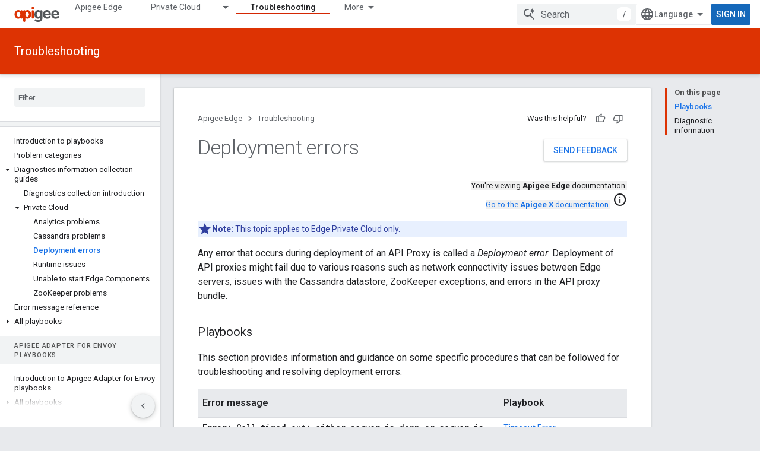

--- FILE ---
content_type: text/html; charset=utf-8
request_url: https://docs.apigee.com/api-platform/troubleshoot/diagnostic-logs/deployment-errors
body_size: 26118
content:









<!doctype html>
<html 
      lang="en"
      dir="ltr">
  <head>
    <meta name="google-signin-client-id" content="157101835696-ooapojlodmuabs2do2vuhhnf90bccmoi.apps.googleusercontent.com"><meta name="google-signin-scope"
          content="profile email"><meta property="og:site_name" content="Apigee Docs">
    <meta property="og:type" content="website"><meta name="theme-color" content="#dd3303"><meta charset="utf-8">
    <meta content="IE=Edge" http-equiv="X-UA-Compatible">
    <meta name="viewport" content="width=device-width, initial-scale=1">
    

    <link rel="manifest" href="/_pwa/apigee/manifest.json"
          crossorigin="use-credentials">
    <link rel="preconnect" href="//www.gstatic.com" crossorigin>
    <link rel="preconnect" href="//fonts.gstatic.com" crossorigin>
    <link rel="preconnect" href="//fonts.googleapis.com" crossorigin>
    <link rel="preconnect" href="//apis.google.com" crossorigin>
    <link rel="preconnect" href="//www.google-analytics.com" crossorigin><link rel="stylesheet" href="//fonts.googleapis.com/css?family=Roboto:300,400,400italic,500,500italic,700,700italic|Roboto+Mono:400,500,700&display=swap">
      <link rel="stylesheet"
            href="//fonts.googleapis.com/css2?family=Material+Icons&family=Material+Symbols+Outlined&display=block"><link rel="stylesheet" href="https://www.gstatic.com/devrel-devsite/prod/v5f5028bd8220352863507a1bacc6e2ea79a725fdb2dd736f205c6da16a3d00d1/apigee/css/app.css">
      <link rel="shortcut icon" href="https://www.gstatic.com/devrel-devsite/prod/v5f5028bd8220352863507a1bacc6e2ea79a725fdb2dd736f205c6da16a3d00d1/apigee/images/favicon.png">
    <link rel="apple-touch-icon" href="https://www.gstatic.com/devrel-devsite/prod/v5f5028bd8220352863507a1bacc6e2ea79a725fdb2dd736f205c6da16a3d00d1/apigee/images/touchicon-180.png"><link rel="canonical" href="https://docs.apigee.com/api-platform/troubleshoot/diagnostic-logs/deployment-errors"><link rel="search" type="application/opensearchdescription+xml"
            title="Apigee Docs" href="https://docs.apigee.com/s/opensearch.xml">
      <link rel="alternate" hreflang="en"
          href="https://docs.apigee.com/api-platform/troubleshoot/diagnostic-logs/deployment-errors" /><link rel="alternate" hreflang="x-default" href="https://docs.apigee.com/api-platform/troubleshoot/diagnostic-logs/deployment-errors" /><link rel="alternate" hreflang="ar"
          href="https://docs.apigee.com/api-platform/troubleshoot/diagnostic-logs/deployment-errors?hl=ar" /><link rel="alternate" hreflang="bn"
          href="https://docs.apigee.com/api-platform/troubleshoot/diagnostic-logs/deployment-errors?hl=bn" /><link rel="alternate" hreflang="zh-Hans"
          href="https://docs.apigee.com/api-platform/troubleshoot/diagnostic-logs/deployment-errors?hl=zh-cn" /><link rel="alternate" hreflang="zh-Hant"
          href="https://docs.apigee.com/api-platform/troubleshoot/diagnostic-logs/deployment-errors?hl=zh-tw" /><link rel="alternate" hreflang="fa"
          href="https://docs.apigee.com/api-platform/troubleshoot/diagnostic-logs/deployment-errors?hl=fa" /><link rel="alternate" hreflang="fr"
          href="https://docs.apigee.com/api-platform/troubleshoot/diagnostic-logs/deployment-errors?hl=fr" /><link rel="alternate" hreflang="de"
          href="https://docs.apigee.com/api-platform/troubleshoot/diagnostic-logs/deployment-errors?hl=de" /><link rel="alternate" hreflang="he"
          href="https://docs.apigee.com/api-platform/troubleshoot/diagnostic-logs/deployment-errors?hl=he" /><link rel="alternate" hreflang="hi"
          href="https://docs.apigee.com/api-platform/troubleshoot/diagnostic-logs/deployment-errors?hl=hi" /><link rel="alternate" hreflang="id"
          href="https://docs.apigee.com/api-platform/troubleshoot/diagnostic-logs/deployment-errors?hl=id" /><link rel="alternate" hreflang="it"
          href="https://docs.apigee.com/api-platform/troubleshoot/diagnostic-logs/deployment-errors?hl=it" /><link rel="alternate" hreflang="ja"
          href="https://docs.apigee.com/api-platform/troubleshoot/diagnostic-logs/deployment-errors?hl=ja" /><link rel="alternate" hreflang="ko"
          href="https://docs.apigee.com/api-platform/troubleshoot/diagnostic-logs/deployment-errors?hl=ko" /><link rel="alternate" hreflang="pl"
          href="https://docs.apigee.com/api-platform/troubleshoot/diagnostic-logs/deployment-errors?hl=pl" /><link rel="alternate" hreflang="pt-BR"
          href="https://docs.apigee.com/api-platform/troubleshoot/diagnostic-logs/deployment-errors?hl=pt-br" /><link rel="alternate" hreflang="ru"
          href="https://docs.apigee.com/api-platform/troubleshoot/diagnostic-logs/deployment-errors?hl=ru" /><link rel="alternate" hreflang="es-419"
          href="https://docs.apigee.com/api-platform/troubleshoot/diagnostic-logs/deployment-errors?hl=es-419" /><link rel="alternate" hreflang="th"
          href="https://docs.apigee.com/api-platform/troubleshoot/diagnostic-logs/deployment-errors?hl=th" /><link rel="alternate" hreflang="tr"
          href="https://docs.apigee.com/api-platform/troubleshoot/diagnostic-logs/deployment-errors?hl=tr" /><link rel="alternate" hreflang="vi"
          href="https://docs.apigee.com/api-platform/troubleshoot/diagnostic-logs/deployment-errors?hl=vi" /><title>Deployment errors &nbsp;|&nbsp; Apigee Edge &nbsp;|&nbsp; Apigee Docs</title>

<meta property="og:title" content="Deployment errors &nbsp;|&nbsp; Apigee Edge &nbsp;|&nbsp; Apigee Docs"><meta property="og:url" content="https://docs.apigee.com/api-platform/troubleshoot/diagnostic-logs/deployment-errors"><meta property="og:locale" content="en"><script type="application/ld+json">
  {
    "@context": "https://schema.org",
    "@type": "Article",
    
    "headline": "Deployment errors"
  }
</script>
  
    
    
    
    
    
    
    
  

    
      <link rel="stylesheet" href="/extras.css"></head>
  <body class="color-scheme--light"
        template="page"
        theme="apigee-theme"
        type="article"
        
        
        
        layout="docs"
        
        
        
        
        
        display-toc
        pending>
  
    <devsite-progress type="indeterminate" id="app-progress"></devsite-progress>
  
  
    <a href="#main-content" class="skip-link button">
      
      Skip to main content
    </a>
    <section class="devsite-wrapper">
      <devsite-cookie-notification-bar></devsite-cookie-notification-bar><devsite-header role="banner">
  
    





















<div class="devsite-header--inner" data-nosnippet>
  <div class="devsite-top-logo-row-wrapper-wrapper">
    <div class="devsite-top-logo-row-wrapper">
      <div class="devsite-top-logo-row">
        <button type="button" id="devsite-hamburger-menu"
          class="devsite-header-icon-button button-flat material-icons gc-analytics-event"
          data-category="Site-Wide Custom Events"
          data-label="Navigation menu button"
          visually-hidden
          aria-label="Open menu">
        </button>
        
<div class="devsite-product-name-wrapper">

  <a href="/" class="devsite-site-logo-link gc-analytics-event"
   data-category="Site-Wide Custom Events" data-label="Site logo" track-type="globalNav"
   track-name="apigeeDocs" track-metadata-position="nav"
   track-metadata-eventDetail="nav">
  
  <picture>
    
    <img src="https://www.gstatic.com/devrel-devsite/prod/v5f5028bd8220352863507a1bacc6e2ea79a725fdb2dd736f205c6da16a3d00d1/apigee/images/lockup.svg" class="devsite-site-logo" alt="Apigee Docs">
  </picture>
  
</a>



  
  
  <span class="devsite-product-name">
    <ul class="devsite-breadcrumb-list"
  >
  
  <li class="devsite-breadcrumb-item
             ">
    
    
    
      
      
    
  </li>
  
</ul>
  </span>

</div>
        <div class="devsite-top-logo-row-middle">
          <div class="devsite-header-upper-tabs">
            
              
              
  <devsite-tabs class="upper-tabs">

    <nav class="devsite-tabs-wrapper" aria-label="Upper tabs">
      
        
          <tab  >
            
    <a href="https://docs.apigee.com/api-platform/get-started/get-started"
    class="devsite-tabs-content gc-analytics-event "
      track-metadata-eventdetail="https://docs.apigee.com/api-platform/get-started/get-started"
    
       track-type="nav"
       track-metadata-position="nav - apigee edge"
       track-metadata-module="primary nav"
       
       
         
           data-category="Site-Wide Custom Events"
         
           data-label="Tab: Apigee Edge"
         
           track-name="apigee edge"
         
       >
    Apigee Edge
  
    </a>
    
  
          </tab>
        
      
        
          <tab class="devsite-dropdown
    
    
    
    ">
  
    <a href="https://docs.apigee.com/private-cloud"
    class="devsite-tabs-content gc-analytics-event "
      track-metadata-eventdetail="https://docs.apigee.com/private-cloud"
    
       track-type="nav"
       track-metadata-position="nav - private cloud"
       track-metadata-module="primary nav"
       
       
         
           data-category="Site-Wide Custom Events"
         
           data-label="Tab: Private Cloud"
         
           track-name="private cloud"
         
       >
    Private Cloud
  
    </a>
    
      <button
         aria-haspopup="menu"
         aria-expanded="false"
         aria-label="Dropdown menu for Private Cloud"
         track-type="nav"
         track-metadata-eventdetail="https://docs.apigee.com/private-cloud"
         track-metadata-position="nav - private cloud"
         track-metadata-module="primary nav"
         
          
            data-category="Site-Wide Custom Events"
          
            data-label="Tab: Private Cloud"
          
            track-name="private cloud"
          
        
         class="devsite-tabs-dropdown-toggle devsite-icon devsite-icon-arrow-drop-down"></button>
    
  
  <div class="devsite-tabs-dropdown" role="menu" aria-label="submenu" hidden>
    
    <div class="devsite-tabs-dropdown-content">
      
        <div class="devsite-tabs-dropdown-column
                    ">
          
            <ul class="devsite-tabs-dropdown-section
                       ">
              
                <li class="devsite-nav-title" role="heading" tooltip>Latest</li>
              
              
              
                <li class="devsite-nav-item">
                  <a href="https://docs.apigee.com/private-cloud/v4.53.01/installation-requirements"
                    
                     track-type="nav"
                     track-metadata-eventdetail="https://docs.apigee.com/private-cloud/v4.53.01/installation-requirements"
                     track-metadata-position="nav - private cloud"
                     track-metadata-module="tertiary nav"
                     
                       track-metadata-module_headline="latest"
                     
                     tooltip
                  >
                    
                    <div class="devsite-nav-item-title">
                      v4.53.01
                    </div>
                    
                  </a>
                </li>
              
                <li class="devsite-nav-item">
                  <a href="https://docs.apigee.com/private-cloud/v4.53.00/installation-requirements"
                    
                     track-type="nav"
                     track-metadata-eventdetail="https://docs.apigee.com/private-cloud/v4.53.00/installation-requirements"
                     track-metadata-position="nav - private cloud"
                     track-metadata-module="tertiary nav"
                     
                       track-metadata-module_headline="latest"
                     
                     tooltip
                  >
                    
                    <div class="devsite-nav-item-title">
                      v4.53.00
                    </div>
                    
                  </a>
                </li>
              
                <li class="devsite-nav-item">
                  <a href="https://docs.apigee.com/private-cloud/v4.52.02/installation-requirements"
                    
                     track-type="nav"
                     track-metadata-eventdetail="https://docs.apigee.com/private-cloud/v4.52.02/installation-requirements"
                     track-metadata-position="nav - private cloud"
                     track-metadata-module="tertiary nav"
                     
                       track-metadata-module_headline="latest"
                     
                     tooltip
                  >
                    
                    <div class="devsite-nav-item-title">
                      v4.52.02
                    </div>
                    
                  </a>
                </li>
              
                <li class="devsite-nav-item">
                  <a href="https://docs.apigee.com/private-cloud/v4.52.01/installation-requirements"
                    
                     track-type="nav"
                     track-metadata-eventdetail="https://docs.apigee.com/private-cloud/v4.52.01/installation-requirements"
                     track-metadata-position="nav - private cloud"
                     track-metadata-module="tertiary nav"
                     
                       track-metadata-module_headline="latest"
                     
                     tooltip
                  >
                    
                    <div class="devsite-nav-item-title">
                      v4.52.01
                    </div>
                    
                  </a>
                </li>
              
            </ul>
          
            <ul class="devsite-tabs-dropdown-section
                       ">
              
                <li class="devsite-nav-title" role="heading" tooltip>End-of-life</li>
              
              
              
                <li class="devsite-nav-item">
                  <a href="https://docs.apigee.com/private-cloud/v4.52.00/installation-requirements"
                    
                     track-type="nav"
                     track-metadata-eventdetail="https://docs.apigee.com/private-cloud/v4.52.00/installation-requirements"
                     track-metadata-position="nav - private cloud"
                     track-metadata-module="tertiary nav"
                     
                       track-metadata-module_headline="latest"
                     
                     tooltip
                  >
                    
                    <div class="devsite-nav-item-title">
                      v4.52.00
                    </div>
                    
                  </a>
                </li>
              
            </ul>
          
            <ul class="devsite-tabs-dropdown-section
                       ">
              
                <li class="devsite-nav-title" role="heading" tooltip>Deprecated/Unsupported</li>
              
              
              
                <li class="devsite-nav-item">
                  <a href="https://docs.apigee.com/private-cloud/v4.51.00/installation-requirements"
                    
                     track-type="nav"
                     track-metadata-eventdetail="https://docs.apigee.com/private-cloud/v4.51.00/installation-requirements"
                     track-metadata-position="nav - private cloud"
                     track-metadata-module="tertiary nav"
                     
                       track-metadata-module_headline="latest"
                     
                     tooltip
                  >
                    
                    <div class="devsite-nav-item-title">
                      v4.51.00
                    </div>
                    
                  </a>
                </li>
              
                <li class="devsite-nav-item">
                  <a href="https://docs.apigee.com/private-cloud/v4.50.00"
                    
                     track-type="nav"
                     track-metadata-eventdetail="https://docs.apigee.com/private-cloud/v4.50.00"
                     track-metadata-position="nav - private cloud"
                     track-metadata-module="tertiary nav"
                     
                       track-metadata-module_headline="latest"
                     
                     tooltip
                  >
                    
                    <div class="devsite-nav-item-title">
                      v4.50.00
                    </div>
                    
                  </a>
                </li>
              
                <li class="devsite-nav-item">
                  <a href="https://docs.apigee.com/private-cloud/v4.19.06"
                    
                     track-type="nav"
                     track-metadata-eventdetail="https://docs.apigee.com/private-cloud/v4.19.06"
                     track-metadata-position="nav - private cloud"
                     track-metadata-module="tertiary nav"
                     
                       track-metadata-module_headline="latest"
                     
                     tooltip
                  >
                    
                    <div class="devsite-nav-item-title">
                      v4.19.06
                    </div>
                    
                  </a>
                </li>
              
                <li class="devsite-nav-item">
                  <a href="https://docs.apigee.com/private-cloud/v4.19.01"
                    
                     track-type="nav"
                     track-metadata-eventdetail="https://docs.apigee.com/private-cloud/v4.19.01"
                     track-metadata-position="nav - private cloud"
                     track-metadata-module="tertiary nav"
                     
                       track-metadata-module_headline="latest"
                     
                     tooltip
                  >
                    
                    <div class="devsite-nav-item-title">
                      v4.19.01
                    </div>
                    
                  </a>
                </li>
              
                <li class="devsite-nav-item">
                  <a href="https://docs.apigee.com/private-cloud/v4.18.05"
                    
                     track-type="nav"
                     track-metadata-eventdetail="https://docs.apigee.com/private-cloud/v4.18.05"
                     track-metadata-position="nav - private cloud"
                     track-metadata-module="tertiary nav"
                     
                       track-metadata-module_headline="latest"
                     
                     tooltip
                  >
                    
                    <div class="devsite-nav-item-title">
                      v4.18.05
                    </div>
                    
                  </a>
                </li>
              
                <li class="devsite-nav-item">
                  <a href="https://docs.apigee.com/private-cloud/v4.18.01"
                    
                     track-type="nav"
                     track-metadata-eventdetail="https://docs.apigee.com/private-cloud/v4.18.01"
                     track-metadata-position="nav - private cloud"
                     track-metadata-module="tertiary nav"
                     
                       track-metadata-module_headline="latest"
                     
                     tooltip
                  >
                    
                    <div class="devsite-nav-item-title">
                      v4.18.01
                    </div>
                    
                  </a>
                </li>
              
                <li class="devsite-nav-item">
                  <a href="https://docs.apigee.com/private-cloud/v4.17.09"
                    
                     track-type="nav"
                     track-metadata-eventdetail="https://docs.apigee.com/private-cloud/v4.17.09"
                     track-metadata-position="nav - private cloud"
                     track-metadata-module="tertiary nav"
                     
                       track-metadata-module_headline="latest"
                     
                     tooltip
                  >
                    
                    <div class="devsite-nav-item-title">
                      v4.17.09
                    </div>
                    
                  </a>
                </li>
              
                <li class="devsite-nav-item">
                  <a href="https://docs.apigee.com/private-cloud/v4.17.05"
                    
                     track-type="nav"
                     track-metadata-eventdetail="https://docs.apigee.com/private-cloud/v4.17.05"
                     track-metadata-position="nav - private cloud"
                     track-metadata-module="tertiary nav"
                     
                       track-metadata-module_headline="latest"
                     
                     tooltip
                  >
                    
                    <div class="devsite-nav-item-title">
                      v4.17.05
                    </div>
                    
                  </a>
                </li>
              
                <li class="devsite-nav-item">
                  <a href="https://docs.apigee.com/private-cloud/v4.17.01"
                    
                     track-type="nav"
                     track-metadata-eventdetail="https://docs.apigee.com/private-cloud/v4.17.01"
                     track-metadata-position="nav - private cloud"
                     track-metadata-module="tertiary nav"
                     
                       track-metadata-module_headline="latest"
                     
                     tooltip
                  >
                    
                    <div class="devsite-nav-item-title">
                      v4.17.01
                    </div>
                    
                  </a>
                </li>
              
                <li class="devsite-nav-item">
                  <a href="https://docs.apigee.com/private-cloud/v4.16.09"
                    
                     track-type="nav"
                     track-metadata-eventdetail="https://docs.apigee.com/private-cloud/v4.16.09"
                     track-metadata-position="nav - private cloud"
                     track-metadata-module="tertiary nav"
                     
                       track-metadata-module_headline="latest"
                     
                     tooltip
                  >
                    
                    <div class="devsite-nav-item-title">
                      v4.16.09
                    </div>
                    
                  </a>
                </li>
              
                <li class="devsite-nav-item">
                  <a href="https://docs.apigee.com/private-cloud/v4.16.05"
                    
                     track-type="nav"
                     track-metadata-eventdetail="https://docs.apigee.com/private-cloud/v4.16.05"
                     track-metadata-position="nav - private cloud"
                     track-metadata-module="tertiary nav"
                     
                       track-metadata-module_headline="latest"
                     
                     tooltip
                  >
                    
                    <div class="devsite-nav-item-title">
                      v4.16.05
                    </div>
                    
                  </a>
                </li>
              
                <li class="devsite-nav-item">
                  <a href="https://docs.apigee.com/private-cloud/v4.16.01"
                    
                     track-type="nav"
                     track-metadata-eventdetail="https://docs.apigee.com/private-cloud/v4.16.01"
                     track-metadata-position="nav - private cloud"
                     track-metadata-module="tertiary nav"
                     
                       track-metadata-module_headline="latest"
                     
                     tooltip
                  >
                    
                    <div class="devsite-nav-item-title">
                      v4.16.01
                    </div>
                    
                  </a>
                </li>
              
            </ul>
          
        </div>
      
    </div>
  </div>
</tab>
        
      
        
          <tab  >
            
    <a href="https://docs.apigee.com/private-cloud/v4.53.01"
    class="devsite-tabs-content gc-analytics-event "
      track-metadata-eventdetail="https://docs.apigee.com/private-cloud/v4.53.01"
    
       track-type="nav"
       track-metadata-position="nav - apigee on gdc air-gapped"
       track-metadata-module="primary nav"
       
       
         
           data-category="Site-Wide Custom Events"
         
           data-label="Tab: Apigee on GDC air-gapped"
         
           track-name="apigee on gdc air-gapped"
         
       >
    Apigee on GDC air-gapped
  
    </a>
    
  
          </tab>
        
      
        
          <tab  >
            
    <a href="https://docs.apigee.com/api-monitoring"
    class="devsite-tabs-content gc-analytics-event "
      track-metadata-eventdetail="https://docs.apigee.com/api-monitoring"
    
       track-type="nav"
       track-metadata-position="nav - api monitoring"
       track-metadata-module="primary nav"
       
       
         
           data-category="Site-Wide Custom Events"
         
           data-label="Tab: API Monitoring"
         
           track-name="api monitoring"
         
       >
    API Monitoring
  
    </a>
    
  
          </tab>
        
      
        
          <tab  >
            
    <a href="https://docs.apigee.com/sense/what-apigee-sense"
    class="devsite-tabs-content gc-analytics-event "
      track-metadata-eventdetail="https://docs.apigee.com/sense/what-apigee-sense"
    
       track-type="nav"
       track-metadata-position="nav - sense"
       track-metadata-module="primary nav"
       
       
         
           data-category="Site-Wide Custom Events"
         
           data-label="Tab: Sense"
         
           track-name="sense"
         
       >
    Sense
  
    </a>
    
  
          </tab>
        
      
        
          <tab  >
            
    <a href="https://apidocs.apigee.com"
    class="devsite-tabs-content gc-analytics-event "
      track-metadata-eventdetail="https://apidocs.apigee.com"
    
       track-type="nav"
       track-metadata-position="nav - apis"
       track-metadata-module="primary nav"
       
       
         
           data-category="Site-Wide Custom Events"
         
           data-label="Tab: APIs"
         
           track-name="apis"
         
       >
    APIs
  
    </a>
    
  
          </tab>
        
      
        
          <tab  class="devsite-active">
            
    <a href="https://docs.apigee.com/api-platform/troubleshoot/support"
    class="devsite-tabs-content gc-analytics-event "
      track-metadata-eventdetail="https://docs.apigee.com/api-platform/troubleshoot/support"
    
       track-type="nav"
       track-metadata-position="nav - troubleshooting"
       track-metadata-module="primary nav"
       aria-label="Troubleshooting, selected" 
       
         
           data-category="Site-Wide Custom Events"
         
           data-label="Tab: Troubleshooting"
         
           track-name="troubleshooting"
         
       >
    Troubleshooting
  
    </a>
    
  
          </tab>
        
      
        
          <tab  >
            
    <a href="https://docs.apigee.com/release/notes/apigee-release-notes"
    class="devsite-tabs-content gc-analytics-event "
      track-metadata-eventdetail="https://docs.apigee.com/release/notes/apigee-release-notes"
    
       track-type="nav"
       track-metadata-position="nav - releases"
       track-metadata-module="primary nav"
       
       
         
           data-category="Site-Wide Custom Events"
         
           data-label="Tab: Releases"
         
           track-name="releases"
         
       >
    Releases
  
    </a>
    
  
          </tab>
        
      
        
          <tab  >
            
    <a href="https://apigee.com/api-management/#/pricing"
    class="devsite-tabs-content gc-analytics-event "
      track-metadata-eventdetail="https://apigee.com/api-management/#/pricing"
    
       track-type="nav"
       track-metadata-position="nav - pricing"
       track-metadata-module="primary nav"
       
       
         
           data-category="Site-Wide Custom Events"
         
           data-label="Tab: Pricing"
         
           track-name="pricing"
         
       >
    Pricing
  
    </a>
    
  
          </tab>
        
      
        
          <tab  >
            
    <a href="https://discuss.google.dev/c/google-cloud/cloud-apigee/104"
    class="devsite-tabs-content gc-analytics-event "
      track-metadata-eventdetail="https://discuss.google.dev/c/google-cloud/cloud-apigee/104"
    
       track-type="nav"
       track-metadata-position="nav - community"
       track-metadata-module="primary nav"
       
       
         
           data-category="Site-Wide Custom Events"
         
           data-label="Tab: Community"
         
           track-name="community"
         
       >
    Community
  
    </a>
    
  
          </tab>
        
      
    </nav>

  </devsite-tabs>

            
           </div>
          
<devsite-search
    enable-signin
    enable-search
    enable-suggestions
      enable-query-completion
    
    enable-search-summaries
    project-name="Apigee Edge"
    tenant-name="Apigee Docs"
    
    
    
    
    
    >
  <form class="devsite-search-form" action="https://docs.apigee.com/s/results" method="GET">
    <div class="devsite-search-container">
      <button type="button"
              search-open
              class="devsite-search-button devsite-header-icon-button button-flat material-icons"
              
              aria-label="Open search"></button>
      <div class="devsite-searchbox">
        <input
          aria-activedescendant=""
          aria-autocomplete="list"
          
          aria-label="Search"
          aria-expanded="false"
          aria-haspopup="listbox"
          autocomplete="off"
          class="devsite-search-field devsite-search-query"
          name="q"
          
          placeholder="Search"
          role="combobox"
          type="text"
          value=""
          >
          <div class="devsite-search-image material-icons" aria-hidden="true">
            
              <svg class="devsite-search-ai-image" width="24" height="24" viewBox="0 0 24 24" fill="none" xmlns="http://www.w3.org/2000/svg">
                  <g clip-path="url(#clip0_6641_386)">
                    <path d="M19.6 21L13.3 14.7C12.8 15.1 12.225 15.4167 11.575 15.65C10.925 15.8833 10.2333 16 9.5 16C7.68333 16 6.14167 15.375 4.875 14.125C3.625 12.8583 3 11.3167 3 9.5C3 7.68333 3.625 6.15 4.875 4.9C6.14167 3.63333 7.68333 3 9.5 3C10.0167 3 10.5167 3.05833 11 3.175C11.4833 3.275 11.9417 3.43333 12.375 3.65L10.825 5.2C10.6083 5.13333 10.3917 5.08333 10.175 5.05C9.95833 5.01667 9.73333 5 9.5 5C8.25 5 7.18333 5.44167 6.3 6.325C5.43333 7.19167 5 8.25 5 9.5C5 10.75 5.43333 11.8167 6.3 12.7C7.18333 13.5667 8.25 14 9.5 14C10.6667 14 11.6667 13.625 12.5 12.875C13.35 12.1083 13.8417 11.15 13.975 10H15.975C15.925 10.6333 15.7833 11.2333 15.55 11.8C15.3333 12.3667 15.05 12.8667 14.7 13.3L21 19.6L19.6 21ZM17.5 12C17.5 10.4667 16.9667 9.16667 15.9 8.1C14.8333 7.03333 13.5333 6.5 12 6.5C13.5333 6.5 14.8333 5.96667 15.9 4.9C16.9667 3.83333 17.5 2.53333 17.5 0.999999C17.5 2.53333 18.0333 3.83333 19.1 4.9C20.1667 5.96667 21.4667 6.5 23 6.5C21.4667 6.5 20.1667 7.03333 19.1 8.1C18.0333 9.16667 17.5 10.4667 17.5 12Z" fill="#5F6368"/>
                  </g>
                <defs>
                <clipPath id="clip0_6641_386">
                <rect width="24" height="24" fill="white"/>
                </clipPath>
                </defs>
              </svg>
            
          </div>
          <div class="devsite-search-shortcut-icon-container" aria-hidden="true">
            <kbd class="devsite-search-shortcut-icon">/</kbd>
          </div>
      </div>
    </div>
  </form>
  <button type="button"
          search-close
          class="devsite-search-button devsite-header-icon-button button-flat material-icons"
          
          aria-label="Close search"></button>
</devsite-search>

        </div>

        

          

          

          

          
<devsite-language-selector>
  <ul role="presentation">
    
    
    <li role="presentation">
      <a role="menuitem" lang="en"
        >English</a>
    </li>
    
    <li role="presentation">
      <a role="menuitem" lang="de"
        >Deutsch</a>
    </li>
    
    <li role="presentation">
      <a role="menuitem" lang="es_419"
        >Español – América Latina</a>
    </li>
    
    <li role="presentation">
      <a role="menuitem" lang="fr"
        >Français</a>
    </li>
    
    <li role="presentation">
      <a role="menuitem" lang="id"
        >Indonesia</a>
    </li>
    
    <li role="presentation">
      <a role="menuitem" lang="it"
        >Italiano</a>
    </li>
    
    <li role="presentation">
      <a role="menuitem" lang="pl"
        >Polski</a>
    </li>
    
    <li role="presentation">
      <a role="menuitem" lang="pt_br"
        >Português – Brasil</a>
    </li>
    
    <li role="presentation">
      <a role="menuitem" lang="vi"
        >Tiếng Việt</a>
    </li>
    
    <li role="presentation">
      <a role="menuitem" lang="tr"
        >Türkçe</a>
    </li>
    
    <li role="presentation">
      <a role="menuitem" lang="ru"
        >Русский</a>
    </li>
    
    <li role="presentation">
      <a role="menuitem" lang="he"
        >עברית</a>
    </li>
    
    <li role="presentation">
      <a role="menuitem" lang="ar"
        >العربيّة</a>
    </li>
    
    <li role="presentation">
      <a role="menuitem" lang="fa"
        >فارسی</a>
    </li>
    
    <li role="presentation">
      <a role="menuitem" lang="hi"
        >हिंदी</a>
    </li>
    
    <li role="presentation">
      <a role="menuitem" lang="bn"
        >বাংলা</a>
    </li>
    
    <li role="presentation">
      <a role="menuitem" lang="th"
        >ภาษาไทย</a>
    </li>
    
    <li role="presentation">
      <a role="menuitem" lang="zh_cn"
        >中文 – 简体</a>
    </li>
    
    <li role="presentation">
      <a role="menuitem" lang="zh_tw"
        >中文 – 繁體</a>
    </li>
    
    <li role="presentation">
      <a role="menuitem" lang="ja"
        >日本語</a>
    </li>
    
    <li role="presentation">
      <a role="menuitem" lang="ko"
        >한국어</a>
    </li>
    
  </ul>
</devsite-language-selector>


          

        

        
          <devsite-user 
                        
                        
                        
                        id="devsite-user">
            
              
              <span class="button devsite-top-button" aria-hidden="true" visually-hidden>Sign in</span>
            
          </devsite-user>
        
        
        
      </div>
    </div>
  </div>



  <div class="devsite-collapsible-section
    
      devsite-header-no-lower-tabs
    ">
    <div class="devsite-header-background">
      
        
          <div class="devsite-product-id-row"
           >
            <div class="devsite-product-description-row">
              
                
                <div class="devsite-product-id">
                  
                  
                  
                    <ul class="devsite-breadcrumb-list"
  >
  
  <li class="devsite-breadcrumb-item
             ">
    
    
    
      
        
  <a href="https://docs.apigee.com/api-platform/troubleshoot/support"
      
        class="devsite-breadcrumb-link gc-analytics-event"
      
        data-category="Site-Wide Custom Events"
      
        data-label="Lower Header"
      
        data-value="1"
      
        track-type="globalNav"
      
        track-name="breadcrumb"
      
        track-metadata-position="1"
      
        track-metadata-eventdetail=""
      
    >
    
          Troubleshooting
        
  </a>
  
      
    
  </li>
  
</ul>
                </div>
                
              
              
            </div>
            
          </div>
          
        
      
      
    </div>
  </div>

</div>



  

  
</devsite-header>
      <devsite-book-nav scrollbars >
        
          





















<div class="devsite-book-nav-filter"
     >
  <span class="filter-list-icon material-icons" aria-hidden="true"></span>
  <input type="text"
         placeholder="Filter"
         
         aria-label="Type to filter"
         role="searchbox">
  
  <span class="filter-clear-button hidden"
        data-title="Clear filter"
        aria-label="Clear filter"
        role="button"
        tabindex="0"></span>
</div>

<nav class="devsite-book-nav devsite-nav nocontent"
     aria-label="Side menu">
  <div class="devsite-mobile-header">
    <button type="button"
            id="devsite-close-nav"
            class="devsite-header-icon-button button-flat material-icons gc-analytics-event"
            data-category="Site-Wide Custom Events"
            data-label="Close navigation"
            aria-label="Close navigation">
    </button>
    <div class="devsite-product-name-wrapper">

  <a href="/" class="devsite-site-logo-link gc-analytics-event"
   data-category="Site-Wide Custom Events" data-label="Site logo" track-type="globalNav"
   track-name="apigeeDocs" track-metadata-position="nav"
   track-metadata-eventDetail="nav">
  
  <picture>
    
    <img src="https://www.gstatic.com/devrel-devsite/prod/v5f5028bd8220352863507a1bacc6e2ea79a725fdb2dd736f205c6da16a3d00d1/apigee/images/lockup.svg" class="devsite-site-logo" alt="Apigee Docs">
  </picture>
  
</a>


  
      <span class="devsite-product-name">
        
        
        <ul class="devsite-breadcrumb-list"
  >
  
  <li class="devsite-breadcrumb-item
             ">
    
    
    
      
      
    
  </li>
  
</ul>
      </span>
    

</div>
  </div>

  <div class="devsite-book-nav-wrapper">
    <div class="devsite-mobile-nav-top">
      
        <ul class="devsite-nav-list">
          
            <li class="devsite-nav-item">
              
  
  <a href="/api-platform/get-started/get-started"
    
       class="devsite-nav-title gc-analytics-event
              
              "
    

    
      
        data-category="Site-Wide Custom Events"
      
        data-label="Tab: Apigee Edge"
      
        track-name="apigee edge"
      
    
     data-category="Site-Wide Custom Events"
     data-label="Responsive Tab: Apigee Edge"
     track-type="globalNav"
     track-metadata-eventDetail="globalMenu"
     track-metadata-position="nav">
  
    <span class="devsite-nav-text" tooltip >
      Apigee Edge
   </span>
    
  
  </a>
  

  
              
            </li>
          
            <li class="devsite-nav-item">
              
  
  <a href="/private-cloud"
    
       class="devsite-nav-title gc-analytics-event
              
              "
    

    
      
        data-category="Site-Wide Custom Events"
      
        data-label="Tab: Private Cloud"
      
        track-name="private cloud"
      
    
     data-category="Site-Wide Custom Events"
     data-label="Responsive Tab: Private Cloud"
     track-type="globalNav"
     track-metadata-eventDetail="globalMenu"
     track-metadata-position="nav">
  
    <span class="devsite-nav-text" tooltip >
      Private Cloud
   </span>
    
  
  </a>
  

  
    <ul class="devsite-nav-responsive-tabs devsite-nav-has-menu
               ">
      
<li class="devsite-nav-item">

  
  <span
    
       class="devsite-nav-title"
       tooltip
    
    
      
        data-category="Site-Wide Custom Events"
      
        data-label="Tab: Private Cloud"
      
        track-name="private cloud"
      
    >
  
    <span class="devsite-nav-text" tooltip menu="Private Cloud">
      More
   </span>
    
    <span class="devsite-nav-icon material-icons" data-icon="forward"
          menu="Private Cloud">
    </span>
    
  
  </span>
  

</li>

    </ul>
  
              
            </li>
          
            <li class="devsite-nav-item">
              
  
  <a href="/private-cloud/v4.53.01"
    
       class="devsite-nav-title gc-analytics-event
              
              "
    

    
      
        data-category="Site-Wide Custom Events"
      
        data-label="Tab: Apigee on GDC air-gapped"
      
        track-name="apigee on gdc air-gapped"
      
    
     data-category="Site-Wide Custom Events"
     data-label="Responsive Tab: Apigee on GDC air-gapped"
     track-type="globalNav"
     track-metadata-eventDetail="globalMenu"
     track-metadata-position="nav">
  
    <span class="devsite-nav-text" tooltip >
      Apigee on GDC air-gapped
   </span>
    
  
  </a>
  

  
              
            </li>
          
            <li class="devsite-nav-item">
              
  
  <a href="/api-monitoring"
    
       class="devsite-nav-title gc-analytics-event
              
              "
    

    
      
        data-category="Site-Wide Custom Events"
      
        data-label="Tab: API Monitoring"
      
        track-name="api monitoring"
      
    
     data-category="Site-Wide Custom Events"
     data-label="Responsive Tab: API Monitoring"
     track-type="globalNav"
     track-metadata-eventDetail="globalMenu"
     track-metadata-position="nav">
  
    <span class="devsite-nav-text" tooltip >
      API Monitoring
   </span>
    
  
  </a>
  

  
              
            </li>
          
            <li class="devsite-nav-item">
              
  
  <a href="/sense/what-apigee-sense"
    
       class="devsite-nav-title gc-analytics-event
              
              "
    

    
      
        data-category="Site-Wide Custom Events"
      
        data-label="Tab: Sense"
      
        track-name="sense"
      
    
     data-category="Site-Wide Custom Events"
     data-label="Responsive Tab: Sense"
     track-type="globalNav"
     track-metadata-eventDetail="globalMenu"
     track-metadata-position="nav">
  
    <span class="devsite-nav-text" tooltip >
      Sense
   </span>
    
  
  </a>
  

  
              
            </li>
          
            <li class="devsite-nav-item">
              
  
  <a href="https://apidocs.apigee.com"
    
       class="devsite-nav-title gc-analytics-event
              
              "
    

    
      
        data-category="Site-Wide Custom Events"
      
        data-label="Tab: APIs"
      
        track-name="apis"
      
    
     data-category="Site-Wide Custom Events"
     data-label="Responsive Tab: APIs"
     track-type="globalNav"
     track-metadata-eventDetail="globalMenu"
     track-metadata-position="nav">
  
    <span class="devsite-nav-text" tooltip >
      APIs
   </span>
    
  
  </a>
  

  
              
            </li>
          
            <li class="devsite-nav-item">
              
  
  <a href="/api-platform/troubleshoot/support"
    
       class="devsite-nav-title gc-analytics-event
              
              devsite-nav-active"
    

    
      
        data-category="Site-Wide Custom Events"
      
        data-label="Tab: Troubleshooting"
      
        track-name="troubleshooting"
      
    
     data-category="Site-Wide Custom Events"
     data-label="Responsive Tab: Troubleshooting"
     track-type="globalNav"
     track-metadata-eventDetail="globalMenu"
     track-metadata-position="nav">
  
    <span class="devsite-nav-text" tooltip >
      Troubleshooting
   </span>
    
  
  </a>
  

  
              
            </li>
          
            <li class="devsite-nav-item">
              
  
  <a href="/release/notes/apigee-release-notes"
    
       class="devsite-nav-title gc-analytics-event
              
              "
    

    
      
        data-category="Site-Wide Custom Events"
      
        data-label="Tab: Releases"
      
        track-name="releases"
      
    
     data-category="Site-Wide Custom Events"
     data-label="Responsive Tab: Releases"
     track-type="globalNav"
     track-metadata-eventDetail="globalMenu"
     track-metadata-position="nav">
  
    <span class="devsite-nav-text" tooltip >
      Releases
   </span>
    
  
  </a>
  

  
              
            </li>
          
            <li class="devsite-nav-item">
              
  
  <a href="https://apigee.com/api-management/#/pricing"
    
       class="devsite-nav-title gc-analytics-event
              
              "
    

    
      
        data-category="Site-Wide Custom Events"
      
        data-label="Tab: Pricing"
      
        track-name="pricing"
      
    
     data-category="Site-Wide Custom Events"
     data-label="Responsive Tab: Pricing"
     track-type="globalNav"
     track-metadata-eventDetail="globalMenu"
     track-metadata-position="nav">
  
    <span class="devsite-nav-text" tooltip >
      Pricing
   </span>
    
  
  </a>
  

  
              
            </li>
          
            <li class="devsite-nav-item">
              
  
  <a href="https://discuss.google.dev/c/google-cloud/cloud-apigee/104"
    
       class="devsite-nav-title gc-analytics-event
              
              "
    

    
      
        data-category="Site-Wide Custom Events"
      
        data-label="Tab: Community"
      
        track-name="community"
      
    
     data-category="Site-Wide Custom Events"
     data-label="Responsive Tab: Community"
     track-type="globalNav"
     track-metadata-eventDetail="globalMenu"
     track-metadata-position="nav">
  
    <span class="devsite-nav-text" tooltip >
      Community
   </span>
    
  
  </a>
  

  
              
            </li>
          
          
          
        </ul>
      
    </div>
    
      <div class="devsite-mobile-nav-bottom">
        
          
          <ul class="devsite-nav-list" menu="_book">
            <li class="devsite-nav-item
           devsite-nav-expandable"><div class="devsite-expandable-nav">
      <a class="devsite-nav-toggle" aria-hidden="true"></a><div class="devsite-nav-title devsite-nav-title-no-path" tabindex="0" role="button">
        <span class="devsite-nav-text" tooltip>All support</span>
      </div><ul class="devsite-nav-section"><li class="devsite-nav-item"><a href="/api-platform/troubleshoot/support"
        class="devsite-nav-title gc-analytics-event"
        data-category="Site-Wide Custom Events"
        data-label="Book nav link, pathname: /api-platform/troubleshoot/support"
        track-type="bookNav"
        track-name="click"
        track-metadata-eventdetail="/api-platform/troubleshoot/support"
      ><span class="devsite-nav-text" tooltip>Overview</span></a></li><li class="devsite-nav-item"><a href="/api-platform/troubleshoot/getting-started-with-support"
        class="devsite-nav-title gc-analytics-event"
        data-category="Site-Wide Custom Events"
        data-label="Book nav link, pathname: /api-platform/troubleshoot/getting-started-with-support"
        track-type="bookNav"
        track-name="click"
        track-metadata-eventdetail="/api-platform/troubleshoot/getting-started-with-support"
      ><span class="devsite-nav-text" tooltip>Getting started with Apigee Support</span></a></li><li class="devsite-nav-item"><a href="/api-platform/troubleshoot/shared-responsibility"
        class="devsite-nav-title gc-analytics-event"
        data-category="Site-Wide Custom Events"
        data-label="Book nav link, pathname: /api-platform/troubleshoot/shared-responsibility"
        track-type="bookNav"
        track-name="click"
        track-metadata-eventdetail="/api-platform/troubleshoot/shared-responsibility"
      ><span class="devsite-nav-text" tooltip>Edge for Private Cloud shared responsibility</span></a></li><li class="devsite-nav-item"><a href="/api-platform/troubleshoot/portal-access"
        class="devsite-nav-title gc-analytics-event"
        data-category="Site-Wide Custom Events"
        data-label="Book nav link, pathname: /api-platform/troubleshoot/portal-access"
        track-type="bookNav"
        track-name="click"
        track-metadata-eventdetail="/api-platform/troubleshoot/portal-access"
      ><span class="devsite-nav-text" tooltip>Access to Support Portal</span></a></li><li class="devsite-nav-item"><a href="/api-platform/troubleshoot/creating-managing-cases"
        class="devsite-nav-title gc-analytics-event"
        data-category="Site-Wide Custom Events"
        data-label="Book nav link, pathname: /api-platform/troubleshoot/creating-managing-cases"
        track-type="bookNav"
        track-name="click"
        track-metadata-eventdetail="/api-platform/troubleshoot/creating-managing-cases"
      ><span class="devsite-nav-text" tooltip>Creating and managing cases</span></a></li><li class="devsite-nav-item"><a href="/api-platform/troubleshoot/escalating-cases"
        class="devsite-nav-title gc-analytics-event"
        data-category="Site-Wide Custom Events"
        data-label="Book nav link, pathname: /api-platform/troubleshoot/escalating-cases"
        track-type="bookNav"
        track-name="click"
        track-metadata-eventdetail="/api-platform/troubleshoot/escalating-cases"
      ><span class="devsite-nav-text" tooltip>Escalating cases</span></a></li><li class="devsite-nav-item"><a href="/api-platform/troubleshoot/best-practices"
        class="devsite-nav-title gc-analytics-event"
        data-category="Site-Wide Custom Events"
        data-label="Book nav link, pathname: /api-platform/troubleshoot/best-practices"
        track-type="bookNav"
        track-name="click"
        track-metadata-eventdetail="/api-platform/troubleshoot/best-practices"
      ><span class="devsite-nav-text" tooltip>Best practices for Apigee support cases</span></a></li><li class="devsite-nav-item"><a href="/api-platform/troubleshoot/portal-faqs"
        class="devsite-nav-title gc-analytics-event"
        data-category="Site-Wide Custom Events"
        data-label="Book nav link, pathname: /api-platform/troubleshoot/portal-faqs"
        track-type="bookNav"
        track-name="click"
        track-metadata-eventdetail="/api-platform/troubleshoot/portal-faqs"
      ><span class="devsite-nav-text" tooltip>Apigee Support Portal FAQ</span></a></li></ul></div></li>

  <li class="devsite-nav-item
           devsite-nav-divider
           devsite-nav-heading"><div class="devsite-nav-title devsite-nav-title-no-path">
        <span class="devsite-nav-text" tooltip>Antipatterns</span>
      </div></li>

  <li class="devsite-nav-item"><a href="/api-platform/antipatterns/intro"
        class="devsite-nav-title gc-analytics-event"
        data-category="Site-Wide Custom Events"
        data-label="Book nav link, pathname: /api-platform/antipatterns/intro"
        track-type="bookNav"
        track-name="click"
        track-metadata-eventdetail="/api-platform/antipatterns/intro"
      ><span class="devsite-nav-text" tooltip>Introduction to antipatterns</span></a></li>

  <li class="devsite-nav-item
           devsite-nav-expandable"><div class="devsite-expandable-nav">
      <a class="devsite-nav-toggle" aria-hidden="true"></a><div class="devsite-nav-title devsite-nav-title-no-path" tabindex="0" role="button">
        <span class="devsite-nav-text" tooltip>All antipatterns</span>
      </div><ul class="devsite-nav-section"><li class="devsite-nav-item
           devsite-nav-expandable"><div class="devsite-expandable-nav">
      <a class="devsite-nav-toggle" aria-hidden="true"></a><div class="devsite-nav-title devsite-nav-title-no-path" tabindex="0" role="button">
        <span class="devsite-nav-text" tooltip>Policy antipatterns</span>
      </div><ul class="devsite-nav-section"><li class="devsite-nav-item"><a href="/api-platform/antipatterns/issuing-refresh-tokens"
        class="devsite-nav-title gc-analytics-event"
        data-category="Site-Wide Custom Events"
        data-label="Book nav link, pathname: /api-platform/antipatterns/issuing-refresh-tokens"
        track-type="bookNav"
        track-name="click"
        track-metadata-eventdetail="/api-platform/antipatterns/issuing-refresh-tokens"
      ><span class="devsite-nav-text" tooltip>Issuing refresh tokens without invoking refresh flow</span></a></li><li class="devsite-nav-item"><a href="/api-platform/antipatterns/wait-for-complete"
        class="devsite-nav-title gc-analytics-event"
        data-category="Site-Wide Custom Events"
        data-label="Book nav link, pathname: /api-platform/antipatterns/wait-for-complete"
        track-type="bookNav"
        track-name="click"
        track-metadata-eventdetail="/api-platform/antipatterns/wait-for-complete"
      ><span class="devsite-nav-text" tooltip>Use waitForComplete() in JavaScript code</span></a></li><li class="devsite-nav-item"><a href="/api-platform/antipatterns/oauth-long-expiration"
        class="devsite-nav-title gc-analytics-event"
        data-category="Site-Wide Custom Events"
        data-label="Book nav link, pathname: /api-platform/antipatterns/oauth-long-expiration"
        track-type="bookNav"
        track-name="click"
        track-metadata-eventdetail="/api-platform/antipatterns/oauth-long-expiration"
      ><span class="devsite-nav-text" tooltip>Set a long expiration time for OAuth tokens</span></a></li><li class="devsite-nav-item"><a href="/api-platform/antipatterns/oauth-no-expiration"
        class="devsite-nav-title gc-analytics-event"
        data-category="Site-Wide Custom Events"
        data-label="Book nav link, pathname: /api-platform/antipatterns/oauth-no-expiration"
        track-type="bookNav"
        track-name="click"
        track-metadata-eventdetail="/api-platform/antipatterns/oauth-no-expiration"
      ><span class="devsite-nav-text" tooltip>Set no expiration time for OAuth tokens</span></a></li><li class="devsite-nav-item"><a href="/api-platform/antipatterns/greedy-quantifiers"
        class="devsite-nav-title gc-analytics-event"
        data-category="Site-Wide Custom Events"
        data-label="Book nav link, pathname: /api-platform/antipatterns/greedy-quantifiers"
        track-type="bookNav"
        track-name="click"
        track-metadata-eventdetail="/api-platform/antipatterns/greedy-quantifiers"
      ><span class="devsite-nav-text" tooltip>Use greedy quantifiers in the RegularExpressionProtection policy</span></a></li><li class="devsite-nav-item"><a href="/api-platform/antipatterns/caching-error"
        class="devsite-nav-title gc-analytics-event"
        data-category="Site-Wide Custom Events"
        data-label="Book nav link, pathname: /api-platform/antipatterns/caching-error"
        track-type="bookNav"
        track-name="click"
        track-metadata-eventdetail="/api-platform/antipatterns/caching-error"
      ><span class="devsite-nav-text" tooltip>Cache error responses</span></a></li><li class="devsite-nav-item"><a href="/api-platform/antipatterns/caching-large"
        class="devsite-nav-title gc-analytics-event"
        data-category="Site-Wide Custom Events"
        data-label="Book nav link, pathname: /api-platform/antipatterns/caching-large"
        track-type="bookNav"
        track-name="click"
        track-metadata-eventdetail="/api-platform/antipatterns/caching-large"
      ><span class="devsite-nav-text" tooltip>Store &gt; 256 KB in cache</span></a></li><li class="devsite-nav-item"><a href="/api-platform/antipatterns/logging-thirdparty-js"
        class="devsite-nav-title gc-analytics-event"
        data-category="Site-Wide Custom Events"
        data-label="Book nav link, pathname: /api-platform/antipatterns/logging-thirdparty-js"
        track-type="bookNav"
        track-name="click"
        track-metadata-eventdetail="/api-platform/antipatterns/logging-thirdparty-js"
      ><span class="devsite-nav-text" tooltip>Log to 3rd-party with JavaScript policy</span></a></li><li class="devsite-nav-item"><a href="/api-platform/antipatterns/jsonpath-version"
        class="devsite-nav-title gc-analytics-event"
        data-category="Site-Wide Custom Events"
        data-label="Book nav link, pathname: /api-platform/antipatterns/jsonpath-version"
        track-type="bookNav"
        track-name="click"
        track-metadata-eventdetail="/api-platform/antipatterns/jsonpath-version"
      ><span class="devsite-nav-text" tooltip>Use of unsupported JSONPath version</span></a></li><li class="devsite-nav-item"><a href="/api-platform/antipatterns/messagelogging-multiple-times"
        class="devsite-nav-title gc-analytics-event"
        data-category="Site-Wide Custom Events"
        data-label="Book nav link, pathname: /api-platform/antipatterns/messagelogging-multiple-times"
        track-type="bookNav"
        track-name="click"
        track-metadata-eventdetail="/api-platform/antipatterns/messagelogging-multiple-times"
      ><span class="devsite-nav-text" tooltip>Invoke MessageLogging multiple times in an API proxy</span></a></li><li class="devsite-nav-item"><a href="/api-platform/antipatterns/high-cardinality-identifiers-quota-policy"
        class="devsite-nav-title gc-analytics-event"
        data-category="Site-Wide Custom Events"
        data-label="Book nav link, pathname: /api-platform/antipatterns/high-cardinality-identifiers-quota-policy"
        track-type="bookNav"
        track-name="click"
        track-metadata-eventdetail="/api-platform/antipatterns/high-cardinality-identifiers-quota-policy"
      ><span class="devsite-nav-text" tooltip>High-cardinality identifiers in Quota policy</span></a></li><li class="devsite-nav-item"><a href="/api-platform/antipatterns/non-distributed-quota"
        class="devsite-nav-title gc-analytics-event"
        data-category="Site-Wide Custom Events"
        data-label="Book nav link, pathname: /api-platform/antipatterns/non-distributed-quota"
        track-type="bookNav"
        track-name="click"
        track-metadata-eventdetail="/api-platform/antipatterns/non-distributed-quota"
      ><span class="devsite-nav-text" tooltip>Configure a non-distributed quota</span></a></li><li class="devsite-nav-item"><a href="/api-platform/antipatterns/reusing-quota"
        class="devsite-nav-title gc-analytics-event"
        data-category="Site-Wide Custom Events"
        data-label="Book nav link, pathname: /api-platform/antipatterns/reusing-quota"
        track-type="bookNav"
        track-name="click"
        track-metadata-eventdetail="/api-platform/antipatterns/reusing-quota"
      ><span class="devsite-nav-text" tooltip>Reuse a Quota policy</span></a></li><li class="devsite-nav-item"><a href="/api-platform/antipatterns/raise-fault-conditions"
        class="devsite-nav-title gc-analytics-event"
        data-category="Site-Wide Custom Events"
        data-label="Book nav link, pathname: /api-platform/antipatterns/raise-fault-conditions"
        track-type="bookNav"
        track-name="click"
        track-metadata-eventdetail="/api-platform/antipatterns/raise-fault-conditions"
      ><span class="devsite-nav-text" tooltip>Use the RaiseFault policy under inappropriate conditions</span></a></li><li class="devsite-nav-item"><a href="/api-platform/antipatterns/multi-value-http-headers"
        class="devsite-nav-title gc-analytics-event"
        data-category="Site-Wide Custom Events"
        data-label="Book nav link, pathname: /api-platform/antipatterns/multi-value-http-headers"
        track-type="bookNav"
        track-name="click"
        track-metadata-eventdetail="/api-platform/antipatterns/multi-value-http-headers"
      ><span class="devsite-nav-text" tooltip>Access multi-value HTTP headers incorrectly in an API Proxy</span></a></li><li class="devsite-nav-item"><a href="/api-platform/antipatterns/service-callout-no-target"
        class="devsite-nav-title gc-analytics-event"
        data-category="Site-Wide Custom Events"
        data-label="Book nav link, pathname: /api-platform/antipatterns/service-callout-no-target"
        track-type="bookNav"
        track-name="click"
        track-metadata-eventdetail="/api-platform/antipatterns/service-callout-no-target"
      ><span class="devsite-nav-text" tooltip>Use Service Callout to invoke backend service in no target proxy</span></a></li></ul></div></li><li class="devsite-nav-item
           devsite-nav-expandable"><div class="devsite-expandable-nav">
      <a class="devsite-nav-toggle" aria-hidden="true"></a><div class="devsite-nav-title devsite-nav-title-no-path" tabindex="0" role="button">
        <span class="devsite-nav-text" tooltip>Performance antipatterns</span>
      </div><ul class="devsite-nav-section"><li class="devsite-nav-item"><a href="/api-platform/antipatterns/unused-nodejs"
        class="devsite-nav-title gc-analytics-event"
        data-category="Site-Wide Custom Events"
        data-label="Book nav link, pathname: /api-platform/antipatterns/unused-nodejs"
        track-type="bookNav"
        track-name="click"
        track-metadata-eventdetail="/api-platform/antipatterns/unused-nodejs"
      ><span class="devsite-nav-text" tooltip>Leave unused NodeJS proxies deployed</span></a></li><li class="devsite-nav-item"><a href="/api-platform/antipatterns/kvm"
        class="devsite-nav-title gc-analytics-event"
        data-category="Site-Wide Custom Events"
        data-label="Book nav link, pathname: /api-platform/antipatterns/kvm"
        track-type="bookNav"
        track-name="click"
        track-metadata-eventdetail="/api-platform/antipatterns/kvm"
      ><span class="devsite-nav-text" tooltip>Impact of non-existent KVMs on latency</span></a></li></ul></div></li><li class="devsite-nav-item
           devsite-nav-expandable"><div class="devsite-expandable-nav">
      <a class="devsite-nav-toggle" aria-hidden="true"></a><div class="devsite-nav-title devsite-nav-title-no-path" tabindex="0" role="button">
        <span class="devsite-nav-text" tooltip>Generic antipatterns</span>
      </div><ul class="devsite-nav-section"><li class="devsite-nav-item"><a href="/api-platform/antipatterns/invoking-management"
        class="devsite-nav-title gc-analytics-event"
        data-category="Site-Wide Custom Events"
        data-label="Book nav link, pathname: /api-platform/antipatterns/invoking-management"
        track-type="bookNav"
        track-name="click"
        track-metadata-eventdetail="/api-platform/antipatterns/invoking-management"
      ><span class="devsite-nav-text" tooltip>Invoke management API from a proxy</span></a></li><li class="devsite-nav-item"><a href="/api-platform/antipatterns/proxy-within-proxy"
        class="devsite-nav-title gc-analytics-event"
        data-category="Site-Wide Custom Events"
        data-label="Book nav link, pathname: /api-platform/antipatterns/proxy-within-proxy"
        track-type="bookNav"
        track-name="click"
        track-metadata-eventdetail="/api-platform/antipatterns/proxy-within-proxy"
      ><span class="devsite-nav-text" tooltip>Invoke a proxy within a proxy</span></a></li><li class="devsite-nav-item"><a href="/api-platform/antipatterns/no-source-control"
        class="devsite-nav-title gc-analytics-event"
        data-category="Site-Wide Custom Events"
        data-label="Book nav link, pathname: /api-platform/antipatterns/no-source-control"
        track-type="bookNav"
        track-name="click"
        track-metadata-eventdetail="/api-platform/antipatterns/no-source-control"
      ><span class="devsite-nav-text" tooltip>Manage Edge resources without using source control management</span></a></li><li class="devsite-nav-item"><a href="/api-platform/antipatterns/multiple-vhosts"
        class="devsite-nav-title gc-analytics-event"
        data-category="Site-Wide Custom Events"
        data-label="Book nav link, pathname: /api-platform/antipatterns/multiple-vhosts"
        track-type="bookNav"
        track-name="click"
        track-metadata-eventdetail="/api-platform/antipatterns/multiple-vhosts"
      ><span class="devsite-nav-text" tooltip>Define multiple virtual hosts with same host alias and port number</span></a></li><li class="devsite-nav-item"><a href="/api-platform/antipatterns/load-balancing-maxfailures"
        class="devsite-nav-title gc-analytics-event"
        data-category="Site-Wide Custom Events"
        data-label="Book nav link, pathname: /api-platform/antipatterns/load-balancing-maxfailures"
        track-type="bookNav"
        track-name="click"
        track-metadata-eventdetail="/api-platform/antipatterns/load-balancing-maxfailures"
      ><span class="devsite-nav-text" tooltip>Load Balance with a single target server with MaxFailures set to a non-zero value</span></a></li><li class="devsite-nav-item"><a href="/api-platform/antipatterns/payload-with-streaming"
        class="devsite-nav-title gc-analytics-event"
        data-category="Site-Wide Custom Events"
        data-label="Book nav link, pathname: /api-platform/antipatterns/payload-with-streaming"
        track-type="bookNav"
        track-name="click"
        track-metadata-eventdetail="/api-platform/antipatterns/payload-with-streaming"
      ><span class="devsite-nav-text" tooltip>Access payload with streaming</span></a></li><li class="devsite-nav-item"><a href="/api-platform/antipatterns/multiple-proxyendpoints"
        class="devsite-nav-title gc-analytics-event"
        data-category="Site-Wide Custom Events"
        data-label="Book nav link, pathname: /api-platform/antipatterns/multiple-proxyendpoints"
        track-type="bookNav"
        track-name="click"
        track-metadata-eventdetail="/api-platform/antipatterns/multiple-proxyendpoints"
      ><span class="devsite-nav-text" tooltip>Define multiple ProxyEndpoints in an API Proxy</span></a></li></ul></div></li><li class="devsite-nav-item
           devsite-nav-expandable"><div class="devsite-expandable-nav">
      <a class="devsite-nav-toggle" aria-hidden="true"></a><div class="devsite-nav-title devsite-nav-title-no-path" tabindex="0" role="button">
        <span class="devsite-nav-text" tooltip>Backend antipatterns</span>
      </div><ul class="devsite-nav-section"><li class="devsite-nav-item"><a href="/api-platform/antipatterns/slow-backend"
        class="devsite-nav-title gc-analytics-event"
        data-category="Site-Wide Custom Events"
        data-label="Book nav link, pathname: /api-platform/antipatterns/slow-backend"
        track-type="bookNav"
        track-name="click"
        track-metadata-eventdetail="/api-platform/antipatterns/slow-backend"
      ><span class="devsite-nav-text" tooltip>Allow a slow backend</span></a></li><li class="devsite-nav-item"><a href="/api-platform/antipatterns/disable-persistent-connections"
        class="devsite-nav-title gc-analytics-event"
        data-category="Site-Wide Custom Events"
        data-label="Book nav link, pathname: /api-platform/antipatterns/disable-persistent-connections"
        track-type="bookNav"
        track-name="click"
        track-metadata-eventdetail="/api-platform/antipatterns/disable-persistent-connections"
      ><span class="devsite-nav-text" tooltip>Disable HTTP persistent (reusable keep-alive) connections</span></a></li></ul></div></li><li class="devsite-nav-item
           devsite-nav-expandable"><div class="devsite-expandable-nav">
      <a class="devsite-nav-toggle" aria-hidden="true"></a><div class="devsite-nav-title devsite-nav-title-no-path" tabindex="0" role="button">
        <span class="devsite-nav-text" tooltip>Edge for Private Cloud antipatterns</span>
      </div><ul class="devsite-nav-section"><li class="devsite-nav-item"><a href="/api-platform/antipatterns/postgres-schema"
        class="devsite-nav-title gc-analytics-event"
        data-category="Site-Wide Custom Events"
        data-label="Book nav link, pathname: /api-platform/antipatterns/postgres-schema"
        track-type="bookNav"
        track-name="click"
        track-metadata-eventdetail="/api-platform/antipatterns/postgres-schema"
      ><span class="devsite-nav-text" tooltip>Add custom information to Apigee-owned schema in Postgres database</span></a></li></ul></div></li></ul></div></li>

  <li class="devsite-nav-item
           devsite-nav-divider
           devsite-nav-heading"><div class="devsite-nav-title devsite-nav-title-no-path">
        <span class="devsite-nav-text" tooltip>Error catalogs</span>
      </div></li>

  <li class="devsite-nav-item"><a href="/api-platform/errorcatalog/mp-runtime-errorcatalog"
        class="devsite-nav-title gc-analytics-event"
        data-category="Site-Wide Custom Events"
        data-label="Book nav link, pathname: /api-platform/errorcatalog/mp-runtime-errorcatalog"
        track-type="bookNav"
        track-name="click"
        track-metadata-eventdetail="/api-platform/errorcatalog/mp-runtime-errorcatalog"
      ><span class="devsite-nav-text" tooltip>Runtime error catalog</span></a></li>

  <li class="devsite-nav-item
           devsite-nav-divider
           devsite-nav-heading"><div class="devsite-nav-title devsite-nav-title-no-path">
        <span class="devsite-nav-text" tooltip>Product error playbooks</span>
      </div></li>

  <li class="devsite-nav-item"><a href="/api-platform/troubleshoot/troubleshooting-introduction"
        class="devsite-nav-title gc-analytics-event"
        data-category="Site-Wide Custom Events"
        data-label="Book nav link, pathname: /api-platform/troubleshoot/troubleshooting-introduction"
        track-type="bookNav"
        track-name="click"
        track-metadata-eventdetail="/api-platform/troubleshoot/troubleshooting-introduction"
      ><span class="devsite-nav-text" tooltip>Introduction to playbooks</span></a></li>

  <li class="devsite-nav-item"><a href="/api-platform/troubleshoot/apigee-edge-troubleshooting"
        class="devsite-nav-title gc-analytics-event"
        data-category="Site-Wide Custom Events"
        data-label="Book nav link, pathname: /api-platform/troubleshoot/apigee-edge-troubleshooting"
        track-type="bookNav"
        track-name="click"
        track-metadata-eventdetail="/api-platform/troubleshoot/apigee-edge-troubleshooting"
      ><span class="devsite-nav-text" tooltip>Problem categories</span></a></li>

  <li class="devsite-nav-item
           devsite-nav-expandable"><div class="devsite-expandable-nav">
      <a class="devsite-nav-toggle" aria-hidden="true"></a><div class="devsite-nav-title devsite-nav-title-no-path" tabindex="0" role="button">
        <span class="devsite-nav-text" tooltip>Diagnostics information collection guides</span>
      </div><ul class="devsite-nav-section"><li class="devsite-nav-item"><a href="/api-platform/troubleshoot/diagnostic-logs/introduction"
        class="devsite-nav-title gc-analytics-event"
        data-category="Site-Wide Custom Events"
        data-label="Book nav link, pathname: /api-platform/troubleshoot/diagnostic-logs/introduction"
        track-type="bookNav"
        track-name="click"
        track-metadata-eventdetail="/api-platform/troubleshoot/diagnostic-logs/introduction"
      ><span class="devsite-nav-text" tooltip>Diagnostics collection introduction</span></a></li><li class="devsite-nav-item
           devsite-nav-expandable"><div class="devsite-expandable-nav">
      <a class="devsite-nav-toggle" aria-hidden="true"></a><div class="devsite-nav-title devsite-nav-title-no-path" tabindex="0" role="button">
        <span class="devsite-nav-text" tooltip>Private Cloud</span>
      </div><ul class="devsite-nav-section"><li class="devsite-nav-item"><a href="/api-platform/troubleshoot/diagnostic-logs/analytics-problems"
        class="devsite-nav-title gc-analytics-event"
        data-category="Site-Wide Custom Events"
        data-label="Book nav link, pathname: /api-platform/troubleshoot/diagnostic-logs/analytics-problems"
        track-type="bookNav"
        track-name="click"
        track-metadata-eventdetail="/api-platform/troubleshoot/diagnostic-logs/analytics-problems"
      ><span class="devsite-nav-text" tooltip>Analytics problems</span></a></li><li class="devsite-nav-item"><a href="/api-platform/troubleshoot/diagnostic-logs/cassandra-problems"
        class="devsite-nav-title gc-analytics-event"
        data-category="Site-Wide Custom Events"
        data-label="Book nav link, pathname: /api-platform/troubleshoot/diagnostic-logs/cassandra-problems"
        track-type="bookNav"
        track-name="click"
        track-metadata-eventdetail="/api-platform/troubleshoot/diagnostic-logs/cassandra-problems"
      ><span class="devsite-nav-text" tooltip>Cassandra problems</span></a></li><li class="devsite-nav-item"><a href="/api-platform/troubleshoot/diagnostic-logs/deployment-errors"
        class="devsite-nav-title gc-analytics-event"
        data-category="Site-Wide Custom Events"
        data-label="Book nav link, pathname: /api-platform/troubleshoot/diagnostic-logs/deployment-errors"
        track-type="bookNav"
        track-name="click"
        track-metadata-eventdetail="/api-platform/troubleshoot/diagnostic-logs/deployment-errors"
      ><span class="devsite-nav-text" tooltip>Deployment errors</span></a></li><li class="devsite-nav-item"><a href="/api-platform/troubleshoot/diagnostic-logs/runtime-issues"
        class="devsite-nav-title gc-analytics-event"
        data-category="Site-Wide Custom Events"
        data-label="Book nav link, pathname: /api-platform/troubleshoot/diagnostic-logs/runtime-issues"
        track-type="bookNav"
        track-name="click"
        track-metadata-eventdetail="/api-platform/troubleshoot/diagnostic-logs/runtime-issues"
      ><span class="devsite-nav-text" tooltip>Runtime issues</span></a></li><li class="devsite-nav-item"><a href="/api-platform/troubleshoot/diagnostic-logs/unable-to-start-edge-components"
        class="devsite-nav-title gc-analytics-event"
        data-category="Site-Wide Custom Events"
        data-label="Book nav link, pathname: /api-platform/troubleshoot/diagnostic-logs/unable-to-start-edge-components"
        track-type="bookNav"
        track-name="click"
        track-metadata-eventdetail="/api-platform/troubleshoot/diagnostic-logs/unable-to-start-edge-components"
      ><span class="devsite-nav-text" tooltip>Unable to start Edge Components</span></a></li><li class="devsite-nav-item"><a href="/api-platform/troubleshoot/diagnostic-logs/zookeeper-problems"
        class="devsite-nav-title gc-analytics-event"
        data-category="Site-Wide Custom Events"
        data-label="Book nav link, pathname: /api-platform/troubleshoot/diagnostic-logs/zookeeper-problems"
        track-type="bookNav"
        track-name="click"
        track-metadata-eventdetail="/api-platform/troubleshoot/diagnostic-logs/zookeeper-problems"
      ><span class="devsite-nav-text" tooltip>ZooKeeper problems</span></a></li></ul></div></li></ul></div></li>

  <li class="devsite-nav-item"><a href="/api-platform/troubleshoot/apigee-edge-error-messages"
        class="devsite-nav-title gc-analytics-event"
        data-category="Site-Wide Custom Events"
        data-label="Book nav link, pathname: /api-platform/troubleshoot/apigee-edge-error-messages"
        track-type="bookNav"
        track-name="click"
        track-metadata-eventdetail="/api-platform/troubleshoot/apigee-edge-error-messages"
      ><span class="devsite-nav-text" tooltip>Error message reference</span></a></li>

  <li class="devsite-nav-item
           devsite-nav-expandable"><div class="devsite-expandable-nav">
      <a class="devsite-nav-toggle" aria-hidden="true"></a><div class="devsite-nav-title devsite-nav-title-no-path" tabindex="0" role="button">
        <span class="devsite-nav-text" tooltip>All playbooks</span>
      </div><ul class="devsite-nav-section"><li class="devsite-nav-item
           devsite-nav-expandable"><div class="devsite-expandable-nav">
      <a class="devsite-nav-toggle" aria-hidden="true"></a><div class="devsite-nav-title devsite-nav-title-no-path" tabindex="0" role="button">
        <span class="devsite-nav-text" tooltip>Analytics</span>
      </div><ul class="devsite-nav-section"><li class="devsite-nav-item"><a href="/api-platform/troubleshoot/analytics/analytics-data_stuck_qpidd"
        class="devsite-nav-title gc-analytics-event"
        data-category="Site-Wide Custom Events"
        data-label="Book nav link, pathname: /api-platform/troubleshoot/analytics/analytics-data_stuck_qpidd"
        track-type="bookNav"
        track-name="click"
        track-metadata-eventdetail="/api-platform/troubleshoot/analytics/analytics-data_stuck_qpidd"
      ><span class="devsite-nav-text" tooltip>Analytics data stuck in Qpidd dead letter queue</span></a></li><li class="devsite-nav-item"><a href="/api-platform/troubleshoot/analytics/analytics-reports-timing-out"
        class="devsite-nav-title gc-analytics-event"
        data-category="Site-Wide Custom Events"
        data-label="Book nav link, pathname: /api-platform/troubleshoot/analytics/analytics-reports-timing-out"
        track-type="bookNav"
        track-name="click"
        track-metadata-eventdetail="/api-platform/troubleshoot/analytics/analytics-reports-timing-out"
      ><span class="devsite-nav-text" tooltip>Analytics reports time out</span></a></li><li class="devsite-nav-item"><a href="/api-platform/troubleshoot/analytics/custom-variable-not-visible"
        class="devsite-nav-title gc-analytics-event"
        data-category="Site-Wide Custom Events"
        data-label="Book nav link, pathname: /api-platform/troubleshoot/analytics/custom-variable-not-visible"
        track-type="bookNav"
        track-name="click"
        track-metadata-eventdetail="/api-platform/troubleshoot/analytics/custom-variable-not-visible"
      ><span class="devsite-nav-text" tooltip>Custom variable not visible</span></a></li><li class="devsite-nav-item"><a href="/api-platform/troubleshoot/analytics/data-not-showing-analytics-dashboards"
        class="devsite-nav-title gc-analytics-event"
        data-category="Site-Wide Custom Events"
        data-label="Book nav link, pathname: /api-platform/troubleshoot/analytics/data-not-showing-analytics-dashboards"
        track-type="bookNav"
        track-name="click"
        track-metadata-eventdetail="/api-platform/troubleshoot/analytics/data-not-showing-analytics-dashboards"
      ><span class="devsite-nav-text" tooltip>No data in analytics dashboards</span></a></li><li class="devsite-nav-item"><a href="/api-platform/troubleshoot/analytics/postgres-server-running-out-disk-space"
        class="devsite-nav-title gc-analytics-event"
        data-category="Site-Wide Custom Events"
        data-label="Book nav link, pathname: /api-platform/troubleshoot/analytics/postgres-server-running-out-disk-space"
        track-type="bookNav"
        track-name="click"
        track-metadata-eventdetail="/api-platform/troubleshoot/analytics/postgres-server-running-out-disk-space"
      ><span class="devsite-nav-text" tooltip>Postgres server out of disk space</span></a></li><li class="devsite-nav-item"><a href="/api-platform/troubleshoot/analytics/add-remove-postgres-nodes"
        class="devsite-nav-title gc-analytics-event"
        data-category="Site-Wide Custom Events"
        data-label="Book nav link, pathname: /api-platform/troubleshoot/analytics/add-remove-postgres-nodes"
        track-type="bookNav"
        track-name="click"
        track-metadata-eventdetail="/api-platform/troubleshoot/analytics/add-remove-postgres-nodes"
      ><span class="devsite-nav-text" tooltip>Adding and deleting analytics components in analytics groups</span></a></li><li class="devsite-nav-item"><a href="/api-platform/troubleshoot/analytics/custom-dimensions-not-appearing"
        class="devsite-nav-title gc-analytics-event"
        data-category="Site-Wide Custom Events"
        data-label="Book nav link, pathname: /api-platform/troubleshoot/analytics/custom-dimensions-not-appearing"
        track-type="bookNav"
        track-name="click"
        track-metadata-eventdetail="/api-platform/troubleshoot/analytics/custom-dimensions-not-appearing"
      ><span class="devsite-nav-text" tooltip>Custom Dimensions not appearing when multiple axgroups have been configured</span></a></li><li class="devsite-nav-item"><a href="/api-platform/troubleshoot/analytics/report-timed-out"
        class="devsite-nav-title gc-analytics-event"
        data-category="Site-Wide Custom Events"
        data-label="Book nav link, pathname: /api-platform/troubleshoot/analytics/report-timed-out"
        track-type="bookNav"
        track-name="click"
        track-metadata-eventdetail="/api-platform/troubleshoot/analytics/report-timed-out"
      ><span class="devsite-nav-text" tooltip>Report timed out</span></a></li></ul></div></li><li class="devsite-nav-item
           devsite-nav-expandable"><div class="devsite-expandable-nav">
      <a class="devsite-nav-toggle" aria-hidden="true"></a><div class="devsite-nav-title devsite-nav-title-no-path" tabindex="0" role="button">
        <span class="devsite-nav-text" tooltip>Debugging</span>
      </div><ul class="devsite-nav-section"><li class="devsite-nav-item"><a href="/api-platform/troubleshoot/debugging/enable-nginx-debug-logs-on-routers"
        class="devsite-nav-title gc-analytics-event"
        data-category="Site-Wide Custom Events"
        data-label="Book nav link, pathname: /api-platform/troubleshoot/debugging/enable-nginx-debug-logs-on-routers"
        track-type="bookNav"
        track-name="click"
        track-metadata-eventdetail="/api-platform/troubleshoot/debugging/enable-nginx-debug-logs-on-routers"
      ><span class="devsite-nav-text" tooltip>Enabling NGINX debug logs on the Routers</span></a></li><li class="devsite-nav-item"><a href="/api-platform/troubleshoot/debugging/direct-requests-to-routers-or-message-processors"
        class="devsite-nav-title gc-analytics-event"
        data-category="Site-Wide Custom Events"
        data-label="Book nav link, pathname: /api-platform/troubleshoot/debugging/direct-requests-to-routers-or-message-processors"
        track-type="bookNav"
        track-name="click"
        track-metadata-eventdetail="/api-platform/troubleshoot/debugging/direct-requests-to-routers-or-message-processors"
      ><span class="devsite-nav-text" tooltip>How to make direct API requests to routers or message processors</span></a></li></ul></div></li><li class="devsite-nav-item
           devsite-nav-expandable"><div class="devsite-expandable-nav">
      <a class="devsite-nav-toggle" aria-hidden="true"></a><div class="devsite-nav-title devsite-nav-title-no-path" tabindex="0" role="button">
        <span class="devsite-nav-text" tooltip>Deployment</span>
      </div><ul class="devsite-nav-section"><li class="devsite-nav-item"><a href="/api-platform/troubleshoot/deployment/error-accessing-datastore"
        class="devsite-nav-title gc-analytics-event"
        data-category="Site-Wide Custom Events"
        data-label="Book nav link, pathname: /api-platform/troubleshoot/deployment/error-accessing-datastore"
        track-type="bookNav"
        track-name="click"
        track-metadata-eventdetail="/api-platform/troubleshoot/deployment/error-accessing-datastore"
      ><span class="devsite-nav-text" tooltip>Error accessing datastore</span></a></li><li class="devsite-nav-item"><a href="/api-platform/troubleshoot/deployment/error-fetching-children-path"
        class="devsite-nav-title gc-analytics-event"
        data-category="Site-Wide Custom Events"
        data-label="Book nav link, pathname: /api-platform/troubleshoot/deployment/error-fetching-children-path"
        track-type="bookNav"
        track-name="click"
        track-metadata-eventdetail="/api-platform/troubleshoot/deployment/error-fetching-children-path"
      ><span class="devsite-nav-text" tooltip>Error fetching children for path</span></a></li><li class="devsite-nav-item"><a href="/api-platform/troubleshoot/deployment/error-processing-updates"
        class="devsite-nav-title gc-analytics-event"
        data-category="Site-Wide Custom Events"
        data-label="Book nav link, pathname: /api-platform/troubleshoot/deployment/error-processing-updates"
        track-type="bookNav"
        track-name="click"
        track-metadata-eventdetail="/api-platform/troubleshoot/deployment/error-processing-updates"
      ><span class="devsite-nav-text" tooltip>Error processing updates</span></a></li><li class="devsite-nav-item"><a href="/api-platform/troubleshoot/deployment/deployment-error-configuration-failed"
        class="devsite-nav-title gc-analytics-event"
        data-category="Site-Wide Custom Events"
        data-label="Book nav link, pathname: /api-platform/troubleshoot/deployment/deployment-error-configuration-failed"
        track-type="bookNav"
        track-name="click"
        track-metadata-eventdetail="/api-platform/troubleshoot/deployment/deployment-error-configuration-failed"
      ><span class="devsite-nav-text" tooltip>Configuration failed</span></a></li><li class="devsite-nav-item"><a href="/api-platform/troubleshoot/deployment/timeout-error"
        class="devsite-nav-title gc-analytics-event"
        data-category="Site-Wide Custom Events"
        data-label="Book nav link, pathname: /api-platform/troubleshoot/deployment/timeout-error"
        track-type="bookNav"
        track-name="click"
        track-metadata-eventdetail="/api-platform/troubleshoot/deployment/timeout-error"
      ><span class="devsite-nav-text" tooltip>Timeout error</span></a></li></ul></div></li><li class="devsite-nav-item
           devsite-nav-expandable"><div class="devsite-expandable-nav">
      <a class="devsite-nav-toggle" aria-hidden="true"></a><div class="devsite-nav-title devsite-nav-title-no-path" tabindex="0" role="button">
        <span class="devsite-nav-text" tooltip>Developer portal (Drupal)</span>
      </div><ul class="devsite-nav-section"><li class="devsite-nav-item"><a href="/api-platform/troubleshoot/devportal/developer-portal-troubleshooting-overview"
        class="devsite-nav-title gc-analytics-event"
        data-category="Site-Wide Custom Events"
        data-label="Book nav link, pathname: /api-platform/troubleshoot/devportal/developer-portal-troubleshooting-overview"
        track-type="bookNav"
        track-name="click"
        track-metadata-eventdetail="/api-platform/troubleshoot/devportal/developer-portal-troubleshooting-overview"
      ><span class="devsite-nav-text" tooltip>Overview</span></a></li><li class="devsite-nav-item"><a href="/api-platform/troubleshoot/devportal/developer-portal-communication-issues"
        class="devsite-nav-title gc-analytics-event"
        data-category="Site-Wide Custom Events"
        data-label="Book nav link, pathname: /api-platform/troubleshoot/devportal/developer-portal-communication-issues"
        track-type="bookNav"
        track-name="click"
        track-metadata-eventdetail="/api-platform/troubleshoot/devportal/developer-portal-communication-issues"
      ><span class="devsite-nav-text" tooltip>Communication issues</span></a></li><li class="devsite-nav-item"><a href="/api-platform/troubleshoot/devportal/developer-portal-internal-error"
        class="devsite-nav-title gc-analytics-event"
        data-category="Site-Wide Custom Events"
        data-label="Book nav link, pathname: /api-platform/troubleshoot/devportal/developer-portal-internal-error"
        track-type="bookNav"
        track-name="click"
        track-metadata-eventdetail="/api-platform/troubleshoot/devportal/developer-portal-internal-error"
      ><span class="devsite-nav-text" tooltip>Internal error</span></a></li></ul></div></li><li class="devsite-nav-item
           devsite-nav-expandable"><div class="devsite-expandable-nav">
      <a class="devsite-nav-toggle" aria-hidden="true"></a><div class="devsite-nav-title devsite-nav-title-no-path" tabindex="0" role="button">
        <span class="devsite-nav-text" tooltip>Installation</span>
      </div><ul class="devsite-nav-section"><li class="devsite-nav-item"><a href="/api-platform/troubleshoot/installation/cannot-open-apigee-repo-rpm"
        class="devsite-nav-title gc-analytics-event"
        data-category="Site-Wide Custom Events"
        data-label="Book nav link, pathname: /api-platform/troubleshoot/installation/cannot-open-apigee-repo-rpm"
        track-type="bookNav"
        track-name="click"
        track-metadata-eventdetail="/api-platform/troubleshoot/installation/cannot-open-apigee-repo-rpm"
      ><span class="devsite-nav-text" tooltip>Unable to open the apigee-repo.rpm</span></a></li></ul></div></li><li class="devsite-nav-item
           devsite-nav-expandable"><div class="devsite-expandable-nav">
      <a class="devsite-nav-toggle" aria-hidden="true"></a><div class="devsite-nav-title devsite-nav-title-no-path" tabindex="0" role="button">
        <span class="devsite-nav-text" tooltip>Integrated portal</span>
      </div><ul class="devsite-nav-section"><li class="devsite-nav-item"><a href="/api-platform/troubleshoot/integrated-portal/integrated-portal-invalid-virtual-host-error"
        class="devsite-nav-title gc-analytics-event"
        data-category="Site-Wide Custom Events"
        data-label="Book nav link, pathname: /api-platform/troubleshoot/integrated-portal/integrated-portal-invalid-virtual-host-error"
        track-type="bookNav"
        track-name="click"
        track-metadata-eventdetail="/api-platform/troubleshoot/integrated-portal/integrated-portal-invalid-virtual-host-error"
      ><span class="devsite-nav-text" tooltip>Custom domain configuration fails with invalid virtual host error in integrated developer portal</span></a></li><li class="devsite-nav-item"><a href="/api-platform/troubleshoot/integrated-portal/integrated-portal-custom-domain-no-match-cname"
        class="devsite-nav-title gc-analytics-event"
        data-category="Site-Wide Custom Events"
        data-label="Book nav link, pathname: /api-platform/troubleshoot/integrated-portal/integrated-portal-custom-domain-no-match-cname"
        track-type="bookNav"
        track-name="click"
        track-metadata-eventdetail="/api-platform/troubleshoot/integrated-portal/integrated-portal-custom-domain-no-match-cname"
      ><span class="devsite-nav-text" tooltip>Custom domain does not match CNAME record in integrated developer portal</span></a></li><li class="devsite-nav-item"><a href="/api-platform/troubleshoot/integrated-portal/integrated-portal-custom-domain-tls-cert-expired"
        class="devsite-nav-title gc-analytics-event"
        data-category="Site-Wide Custom Events"
        data-label="Book nav link, pathname: /api-platform/troubleshoot/integrated-portal/integrated-portal-custom-domain-tls-cert-expired"
        track-type="bookNav"
        track-name="click"
        track-metadata-eventdetail="/api-platform/troubleshoot/integrated-portal/integrated-portal-custom-domain-tls-cert-expired"
      ><span class="devsite-nav-text" tooltip>TLS certificate expired in integrated developer portal custom domain configuration</span></a></li></ul></div></li><li class="devsite-nav-item
           devsite-nav-expandable"><div class="devsite-expandable-nav">
      <a class="devsite-nav-toggle" aria-hidden="true"></a><div class="devsite-nav-title devsite-nav-title-no-path" tabindex="0" role="button">
        <span class="devsite-nav-text" tooltip>OpenLDAP</span>
      </div><ul class="devsite-nav-section"><li class="devsite-nav-item"><a href="/api-platform/troubleshoot/ldap/troubleshooting-openldap-problems"
        class="devsite-nav-title gc-analytics-event"
        data-category="Site-Wide Custom Events"
        data-label="Book nav link, pathname: /api-platform/troubleshoot/ldap/troubleshooting-openldap-problems"
        track-type="bookNav"
        track-name="click"
        track-metadata-eventdetail="/api-platform/troubleshoot/ldap/troubleshooting-openldap-problems"
      ><span class="devsite-nav-text" tooltip>Troubleshooting OpenLDAP problems</span></a></li></ul></div></li><li class="devsite-nav-item
           devsite-nav-expandable"><div class="devsite-expandable-nav">
      <a class="devsite-nav-toggle" aria-hidden="true"></a><div class="devsite-nav-title devsite-nav-title-no-path" tabindex="0" role="button">
        <span class="devsite-nav-text" tooltip>UI/Management</span>
      </div><ul class="devsite-nav-section"><li class="devsite-nav-item"><a href="/api-platform/troubleshoot/management/transactions-not-captured-in-trace"
        class="devsite-nav-title gc-analytics-event"
        data-category="Site-Wide Custom Events"
        data-label="Book nav link, pathname: /api-platform/troubleshoot/management/transactions-not-captured-in-trace"
        track-type="bookNav"
        track-name="click"
        track-metadata-eventdetail="/api-platform/troubleshoot/management/transactions-not-captured-in-trace"
      ><span class="devsite-nav-text" tooltip>API requests not captured in the Edge UI</span></a></li><li class="devsite-nav-item"><a href="/api-platform/troubleshoot/management/unable-create-trace-session"
        class="devsite-nav-title gc-analytics-event"
        data-category="Site-Wide Custom Events"
        data-label="Book nav link, pathname: /api-platform/troubleshoot/management/unable-create-trace-session"
        track-type="bookNav"
        track-name="click"
        track-metadata-eventdetail="/api-platform/troubleshoot/management/unable-create-trace-session"
      ><span class="devsite-nav-text" tooltip>Error creating trace session</span></a></li><li class="devsite-nav-item"><a href="/api-platform/troubleshoot/management/304-response-in-trace"
        class="devsite-nav-title gc-analytics-event"
        data-category="Site-Wide Custom Events"
        data-label="Book nav link, pathname: /api-platform/troubleshoot/management/304-response-in-trace"
        track-type="bookNav"
        track-name="click"
        track-metadata-eventdetail="/api-platform/troubleshoot/management/304-response-in-trace"
      ><span class="devsite-nav-text" tooltip>HTTP 304 response in trace session</span></a></li><li class="devsite-nav-item"><a href="/api-platform/troubleshoot/management/password-reset-issues"
        class="devsite-nav-title gc-analytics-event"
        data-category="Site-Wide Custom Events"
        data-label="Book nav link, pathname: /api-platform/troubleshoot/management/password-reset-issues"
        track-type="bookNav"
        track-name="click"
        track-metadata-eventdetail="/api-platform/troubleshoot/management/password-reset-issues"
      ><span class="devsite-nav-text" tooltip>Password reset issues</span></a></li></ul></div></li><li class="devsite-nav-item
           devsite-nav-expandable"><div class="devsite-expandable-nav">
      <a class="devsite-nav-toggle" aria-hidden="true"></a><div class="devsite-nav-title devsite-nav-title-no-path" tabindex="0" role="button">
        <span class="devsite-nav-text" tooltip>Monetization</span>
      </div><ul class="devsite-nav-section"><li class="devsite-nav-item"><a href="/api-platform/troubleshoot/monetization/troubleshooting-monetization-errors"
        class="devsite-nav-title gc-analytics-event"
        data-category="Site-Wide Custom Events"
        data-label="Book nav link, pathname: /api-platform/troubleshoot/monetization/troubleshooting-monetization-errors"
        track-type="bookNav"
        track-name="click"
        track-metadata-eventdetail="/api-platform/troubleshoot/monetization/troubleshooting-monetization-errors"
      ><span class="devsite-nav-text" tooltip>Troubleshooting monetization problems</span></a></li><li class="devsite-nav-item"><a href="/api-platform/troubleshoot/monetization/notifications-not-working"
        class="devsite-nav-title gc-analytics-event"
        data-category="Site-Wide Custom Events"
        data-label="Book nav link, pathname: /api-platform/troubleshoot/monetization/notifications-not-working"
        track-type="bookNav"
        track-name="click"
        track-metadata-eventdetail="/api-platform/troubleshoot/monetization/notifications-not-working"
      ><span class="devsite-nav-text" tooltip>Monetization notifications are not working</span></a></li></ul></div></li><li class="devsite-nav-item
           devsite-nav-expandable"><div class="devsite-expandable-nav">
      <a class="devsite-nav-toggle" aria-hidden="true"></a><div class="devsite-nav-title devsite-nav-title-no-path" tabindex="0" role="button">
        <span class="devsite-nav-text" tooltip>NGINX (Router)</span>
      </div><ul class="devsite-nav-section"><li class="devsite-nav-item"><a href="/api-platform/troubleshoot/nginx/429-too-many-requests"
        class="devsite-nav-title gc-analytics-event"
        data-category="Site-Wide Custom Events"
        data-label="Book nav link, pathname: /api-platform/troubleshoot/nginx/429-too-many-requests"
        track-type="bookNav"
        track-name="click"
        track-metadata-eventdetail="/api-platform/troubleshoot/nginx/429-too-many-requests"
      ><span class="devsite-nav-text" tooltip>429 Too Many Requests</span></a></li><li class="devsite-nav-item"><a href="/api-platform/troubleshoot/nginx/bad-config-files"
        class="devsite-nav-title gc-analytics-event"
        data-category="Site-Wide Custom Events"
        data-label="Book nav link, pathname: /api-platform/troubleshoot/nginx/bad-config-files"
        track-type="bookNav"
        track-name="click"
        track-metadata-eventdetail="/api-platform/troubleshoot/nginx/bad-config-files"
      ><span class="devsite-nav-text" tooltip>Bad config files</span></a></li></ul></div></li><li class="devsite-nav-item
           devsite-nav-expandable"><div class="devsite-expandable-nav">
      <a class="devsite-nav-toggle" aria-hidden="true"></a><div class="devsite-nav-title devsite-nav-title-no-path" tabindex="0" role="button">
        <span class="devsite-nav-text" tooltip>Permissions</span>
      </div><ul class="devsite-nav-section"><li class="devsite-nav-item"><a href="/api-platform/troubleshoot/permissions/forbidden-errors"
        class="devsite-nav-title gc-analytics-event"
        data-category="Site-Wide Custom Events"
        data-label="Book nav link, pathname: /api-platform/troubleshoot/permissions/forbidden-errors"
        track-type="bookNav"
        track-name="click"
        track-metadata-eventdetail="/api-platform/troubleshoot/permissions/forbidden-errors"
      ><span class="devsite-nav-text" tooltip>Forbidden errors</span></a></li><li class="devsite-nav-item"><a href="/api-platform/troubleshoot/permissions/insufficient-permissions-errors"
        class="devsite-nav-title gc-analytics-event"
        data-category="Site-Wide Custom Events"
        data-label="Book nav link, pathname: /api-platform/troubleshoot/permissions/insufficient-permissions-errors"
        track-type="bookNav"
        track-name="click"
        track-metadata-eventdetail="/api-platform/troubleshoot/permissions/insufficient-permissions-errors"
      ><span class="devsite-nav-text" tooltip>Insufficient permissions errors</span></a></li></ul></div></li><li class="devsite-nav-item
           devsite-nav-expandable"><div class="devsite-expandable-nav">
      <a class="devsite-nav-toggle" aria-hidden="true"></a><div class="devsite-nav-title devsite-nav-title-no-path" tabindex="0" role="button">
        <span class="devsite-nav-text" tooltip>PostgreSQL</span>
      </div><ul class="devsite-nav-section"><li class="devsite-nav-item"><a href="/api-platform/troubleshoot/postgres/upgrade-failure"
        class="devsite-nav-title gc-analytics-event"
        data-category="Site-Wide Custom Events"
        data-label="Book nav link, pathname: /api-platform/troubleshoot/postgres/upgrade-failure"
        track-type="bookNav"
        track-name="click"
        track-metadata-eventdetail="/api-platform/troubleshoot/postgres/upgrade-failure"
      ><span class="devsite-nav-text" tooltip>Upgrade failure</span></a></li></ul></div></li><li class="devsite-nav-item
           devsite-nav-expandable"><div class="devsite-expandable-nav">
      <a class="devsite-nav-toggle" aria-hidden="true"></a><div class="devsite-nav-title devsite-nav-title-no-path" tabindex="0" role="button">
        <span class="devsite-nav-text" tooltip>Runtime</span>
      </div><ul class="devsite-nav-section"><li class="devsite-nav-item
           devsite-nav-expandable"><div class="devsite-expandable-nav">
      <a class="devsite-nav-toggle" aria-hidden="true"></a><div class="devsite-nav-title devsite-nav-title-no-path" tabindex="0" role="button">
        <span class="devsite-nav-text" tooltip>Error Code - messaging.adaptors.http.flow.*</span>
      </div><ul class="devsite-nav-section"><li class="devsite-nav-item"><a href="/api-platform/troubleshoot/runtime/400-decompressionfailureatrequest"
        class="devsite-nav-title gc-analytics-event"
        data-category="Site-Wide Custom Events"
        data-label="Book nav link, pathname: /api-platform/troubleshoot/runtime/400-decompressionfailureatrequest"
        track-type="bookNav"
        track-name="click"
        track-metadata-eventdetail="/api-platform/troubleshoot/runtime/400-decompressionfailureatrequest"
      ><span class="devsite-nav-text" tooltip>400 Bad Request - DecompressionFailureAtRequest</span></a></li><li class="devsite-nav-item"><a href="/api-platform/troubleshoot/runtime/404-multiple-virtual-hosts-same-host-alias"
        class="devsite-nav-title gc-analytics-event"
        data-category="Site-Wide Custom Events"
        data-label="Book nav link, pathname: /api-platform/troubleshoot/runtime/404-multiple-virtual-hosts-same-host-alias"
        track-type="bookNav"
        track-name="click"
        track-metadata-eventdetail="/api-platform/troubleshoot/runtime/404-multiple-virtual-hosts-same-host-alias"
      ><span class="devsite-nav-text" tooltip>404 Multiple virtual hosts with the same host alias</span></a></li><li class="devsite-nav-item"><a href="/api-platform/troubleshoot/runtime/404-unable-identify-proxy-host"
        class="devsite-nav-title gc-analytics-event"
        data-category="Site-Wide Custom Events"
        data-label="Book nav link, pathname: /api-platform/troubleshoot/runtime/404-unable-identify-proxy-host"
        track-type="bookNav"
        track-name="click"
        track-metadata-eventdetail="/api-platform/troubleshoot/runtime/404-unable-identify-proxy-host"
      ><span class="devsite-nav-text" tooltip>404 Unable to identify proxy for host</span></a></li><li class="devsite-nav-item"><a href="/api-platform/troubleshoot/runtime/500-internal-server-error-backend-server"
        class="devsite-nav-title gc-analytics-event"
        data-category="Site-Wide Custom Events"
        data-label="Book nav link, pathname: /api-platform/troubleshoot/runtime/500-internal-server-error-backend-server"
        track-type="bookNav"
        track-name="click"
        track-metadata-eventdetail="/api-platform/troubleshoot/runtime/500-internal-server-error-backend-server"
      ><span class="devsite-nav-text" tooltip>500 Internal Server Error - Backend Server</span></a></li><li class="devsite-nav-item"><a href="/api-platform/troubleshoot/runtime/502-decompressionfailureatresponse"
        class="devsite-nav-title gc-analytics-event"
        data-category="Site-Wide Custom Events"
        data-label="Book nav link, pathname: /api-platform/troubleshoot/runtime/502-decompressionfailureatresponse"
        track-type="bookNav"
        track-name="click"
        track-metadata-eventdetail="/api-platform/troubleshoot/runtime/502-decompressionfailureatresponse"
      ><span class="devsite-nav-text" tooltip>502 Bad Gateway - DecompressionFailureAtResponse</span></a></li><li class="devsite-nav-item"><a href="/api-platform/troubleshoot/runtime/502-bad-gateway-timeout"
        class="devsite-nav-title gc-analytics-event"
        data-category="Site-Wide Custom Events"
        data-label="Book nav link, pathname: /api-platform/troubleshoot/runtime/502-bad-gateway-timeout"
        track-type="bookNav"
        track-name="click"
        track-metadata-eventdetail="/api-platform/troubleshoot/runtime/502-bad-gateway-timeout"
      ><span class="devsite-nav-text" tooltip>502 Bad gateway timeout</span></a></li><li class="devsite-nav-item"><a href="/api-platform/troubleshoot/runtime/502-bad-gateway"
        class="devsite-nav-title gc-analytics-event"
        data-category="Site-Wide Custom Events"
        data-label="Book nav link, pathname: /api-platform/troubleshoot/runtime/502-bad-gateway"
        track-type="bookNav"
        track-name="click"
        track-metadata-eventdetail="/api-platform/troubleshoot/runtime/502-bad-gateway"
      ><span class="devsite-nav-text" tooltip>502 Bad gateway unexpected EOF</span></a></li><li class="devsite-nav-item"><a href="/api-platform/troubleshoot/runtime/503-service-unavailable"
        class="devsite-nav-title gc-analytics-event"
        data-category="Site-Wide Custom Events"
        data-label="Book nav link, pathname: /api-platform/troubleshoot/runtime/503-service-unavailable"
        track-type="bookNav"
        track-name="click"
        track-metadata-eventdetail="/api-platform/troubleshoot/runtime/503-service-unavailable"
      ><span class="devsite-nav-text" tooltip>503 Service unavailable</span></a></li><li class="devsite-nav-item"><a href="/api-platform/troubleshoot/runtime/503-service-unavailable-backend-server"
        class="devsite-nav-title gc-analytics-event"
        data-category="Site-Wide Custom Events"
        data-label="Book nav link, pathname: /api-platform/troubleshoot/runtime/503-service-unavailable-backend-server"
        track-type="bookNav"
        track-name="click"
        track-metadata-eventdetail="/api-platform/troubleshoot/runtime/503-service-unavailable-backend-server"
      ><span class="devsite-nav-text" tooltip>503 Service unavailable - backend server</span></a></li><li class="devsite-nav-item"><a href="/api-platform/troubleshoot/runtime/503-service-unavailable-no-active-targets"
        class="devsite-nav-title gc-analytics-event"
        data-category="Site-Wide Custom Events"
        data-label="Book nav link, pathname: /api-platform/troubleshoot/runtime/503-service-unavailable-no-active-targets"
        track-type="bookNav"
        track-name="click"
        track-metadata-eventdetail="/api-platform/troubleshoot/runtime/503-service-unavailable-no-active-targets"
      ><span class="devsite-nav-text" tooltip>503 Service unavailable - NoActiveTargets</span></a></li><li class="devsite-nav-item"><a href="/api-platform/troubleshoot/runtime/503-service-unavailable-health-check-failures"
        class="devsite-nav-title gc-analytics-event"
        data-category="Site-Wide Custom Events"
        data-label="Book nav link, pathname: /api-platform/troubleshoot/runtime/503-service-unavailable-health-check-failures"
        track-type="bookNav"
        track-name="click"
        track-metadata-eventdetail="/api-platform/troubleshoot/runtime/503-service-unavailable-health-check-failures"
      ><span class="devsite-nav-text" tooltip>503 Service unavailable - NoActiveTargets - HealthCheckFailures</span></a></li><li class="devsite-nav-item"><a href="/api-platform/troubleshoot/runtime/503-service-unavailable-broken-pipe"
        class="devsite-nav-title gc-analytics-event"
        data-category="Site-Wide Custom Events"
        data-label="Book nav link, pathname: /api-platform/troubleshoot/runtime/503-service-unavailable-broken-pipe"
        track-type="bookNav"
        track-name="click"
        track-metadata-eventdetail="/api-platform/troubleshoot/runtime/503-service-unavailable-broken-pipe"
      ><span class="devsite-nav-text" tooltip>503 Service unavailable - premature closure by backend server</span></a></li><li class="devsite-nav-item"><a href="/api-platform/troubleshoot/runtime/503-sslhandshakefailed"
        class="devsite-nav-title gc-analytics-event"
        data-category="Site-Wide Custom Events"
        data-label="Book nav link, pathname: /api-platform/troubleshoot/runtime/503-sslhandshakefailed"
        track-type="bookNav"
        track-name="click"
        track-metadata-eventdetail="/api-platform/troubleshoot/runtime/503-sslhandshakefailed"
      ><span class="devsite-nav-text" tooltip>503 Service Unavailable - SSL Handshake Failure</span></a></li><li class="devsite-nav-item"><a href="/api-platform/troubleshoot/runtime/504-gateway-timeout"
        class="devsite-nav-title gc-analytics-event"
        data-category="Site-Wide Custom Events"
        data-label="Book nav link, pathname: /api-platform/troubleshoot/runtime/504-gateway-timeout"
        track-type="bookNav"
        track-name="click"
        track-metadata-eventdetail="/api-platform/troubleshoot/runtime/504-gateway-timeout"
      ><span class="devsite-nav-text" tooltip>504 Gateway timeout</span></a></li><li class="devsite-nav-item"><a href="/api-platform/troubleshoot/runtime/504-gateway-timeout-backend-server"
        class="devsite-nav-title gc-analytics-event"
        data-category="Site-Wide Custom Events"
        data-label="Book nav link, pathname: /api-platform/troubleshoot/runtime/504-gateway-timeout-backend-server"
        track-type="bookNav"
        track-name="click"
        track-metadata-eventdetail="/api-platform/troubleshoot/runtime/504-gateway-timeout-backend-server"
      ><span class="devsite-nav-text" tooltip>504 Gateway timeout from backend server</span></a></li></ul></div></li><li class="devsite-nav-item
           devsite-nav-expandable"><div class="devsite-expandable-nav">
      <a class="devsite-nav-toggle" aria-hidden="true"></a><div class="devsite-nav-title devsite-nav-title-no-path" tabindex="0" role="button">
        <span class="devsite-nav-text" tooltip>Error Code - protocol.http.*</span>
      </div><ul class="devsite-nav-section"><li class="devsite-nav-item"><a href="/api-platform/troubleshoot/runtime/400-duplicateheader"
        class="devsite-nav-title gc-analytics-event"
        data-category="Site-Wide Custom Events"
        data-label="Book nav link, pathname: /api-platform/troubleshoot/runtime/400-duplicateheader"
        track-type="bookNav"
        track-name="click"
        track-metadata-eventdetail="/api-platform/troubleshoot/runtime/400-duplicateheader"
      ><span class="devsite-nav-text" tooltip>400 Bad Request - DuplicateHeader</span></a></li><li class="devsite-nav-item"><a href="/api-platform/troubleshoot/runtime/413-request-entity-too-large-toobigbody"
        class="devsite-nav-title gc-analytics-event"
        data-category="Site-Wide Custom Events"
        data-label="Book nav link, pathname: /api-platform/troubleshoot/runtime/413-request-entity-too-large-toobigbody"
        track-type="bookNav"
        track-name="click"
        track-metadata-eventdetail="/api-platform/troubleshoot/runtime/413-request-entity-too-large-toobigbody"
      ><span class="devsite-nav-text" tooltip>413 Request Entity Too Large - TooBigBody</span></a></li><li class="devsite-nav-item"><a href="/api-platform/troubleshoot/runtime/414-toobigline"
        class="devsite-nav-title gc-analytics-event"
        data-category="Site-Wide Custom Events"
        data-label="Book nav link, pathname: /api-platform/troubleshoot/runtime/414-toobigline"
        track-type="bookNav"
        track-name="click"
        track-metadata-eventdetail="/api-platform/troubleshoot/runtime/414-toobigline"
      ><span class="devsite-nav-text" tooltip>414 Request-URI Too Long - TooBigLine</span></a></li><li class="devsite-nav-item"><a href="/api-platform/troubleshoot/runtime/415-unsupported-media-type-unsupported-encoding"
        class="devsite-nav-title gc-analytics-event"
        data-category="Site-Wide Custom Events"
        data-label="Book nav link, pathname: /api-platform/troubleshoot/runtime/415-unsupported-media-type-unsupported-encoding"
        track-type="bookNav"
        track-name="click"
        track-metadata-eventdetail="/api-platform/troubleshoot/runtime/415-unsupported-media-type-unsupported-encoding"
      ><span class="devsite-nav-text" tooltip>415 Unsupported Media Type - Unsupported Encoding</span></a></li><li class="devsite-nav-item"><a href="/api-platform/troubleshoot/runtime/431-toobigheaders"
        class="devsite-nav-title gc-analytics-event"
        data-category="Site-Wide Custom Events"
        data-label="Book nav link, pathname: /api-platform/troubleshoot/runtime/431-toobigheaders"
        track-type="bookNav"
        track-name="click"
        track-metadata-eventdetail="/api-platform/troubleshoot/runtime/431-toobigheaders"
      ><span class="devsite-nav-text" tooltip>431 Request Header Fields Too Large - TooBigHeaders</span></a></li><li class="devsite-nav-item"><a href="/api-platform/troubleshoot/runtime/500-badformdata"
        class="devsite-nav-title gc-analytics-event"
        data-category="Site-Wide Custom Events"
        data-label="Book nav link, pathname: /api-platform/troubleshoot/runtime/500-badformdata"
        track-type="bookNav"
        track-name="click"
        track-metadata-eventdetail="/api-platform/troubleshoot/runtime/500-badformdata"
      ><span class="devsite-nav-text" tooltip>500 Internal Server Error - BadFormData</span></a></li><li class="devsite-nav-item"><a href="/api-platform/troubleshoot/runtime/500-badpath"
        class="devsite-nav-title gc-analytics-event"
        data-category="Site-Wide Custom Events"
        data-label="Book nav link, pathname: /api-platform/troubleshoot/runtime/500-badpath"
        track-type="bookNav"
        track-name="click"
        track-metadata-eventdetail="/api-platform/troubleshoot/runtime/500-badpath"
      ><span class="devsite-nav-text" tooltip>500 Internal Server Error - BadPath</span></a></li><li class="devsite-nav-item"><a href="/api-platform/troubleshoot/runtime/500-emptypath"
        class="devsite-nav-title gc-analytics-event"
        data-category="Site-Wide Custom Events"
        data-label="Book nav link, pathname: /api-platform/troubleshoot/runtime/500-emptypath"
        track-type="bookNav"
        track-name="click"
        track-metadata-eventdetail="/api-platform/troubleshoot/runtime/500-emptypath"
      ><span class="devsite-nav-text" tooltip>500 Internal Server Error - EmptyPath</span></a></li><li class="devsite-nav-item"><a href="/api-platform/troubleshoot/runtime/502-duplicateheader"
        class="devsite-nav-title gc-analytics-event"
        data-category="Site-Wide Custom Events"
        data-label="Book nav link, pathname: /api-platform/troubleshoot/runtime/502-duplicateheader"
        track-type="bookNav"
        track-name="click"
        track-metadata-eventdetail="/api-platform/troubleshoot/runtime/502-duplicateheader"
      ><span class="devsite-nav-text" tooltip>502 Bad Gateway - DuplicateHeader</span></a></li><li class="devsite-nav-item"><a href="/api-platform/troubleshoot/runtime/502-responsewithbody"
        class="devsite-nav-title gc-analytics-event"
        data-category="Site-Wide Custom Events"
        data-label="Book nav link, pathname: /api-platform/troubleshoot/runtime/502-responsewithbody"
        track-type="bookNav"
        track-name="click"
        track-metadata-eventdetail="/api-platform/troubleshoot/runtime/502-responsewithbody"
      ><span class="devsite-nav-text" tooltip>502 Bad Gateway - ResponseWithBody</span></a></li><li class="devsite-nav-item"><a href="/api-platform/troubleshoot/runtime/502-bad-gateway-response-405-without-allow-header"
        class="devsite-nav-title gc-analytics-event"
        data-category="Site-Wide Custom Events"
        data-label="Book nav link, pathname: /api-platform/troubleshoot/runtime/502-bad-gateway-response-405-without-allow-header"
        track-type="bookNav"
        track-name="click"
        track-metadata-eventdetail="/api-platform/troubleshoot/runtime/502-bad-gateway-response-405-without-allow-header"
      ><span class="devsite-nav-text" tooltip>502 Bad Gateway - Response 405 without Allow Header</span></a></li><li class="devsite-nav-item"><a href="/api-platform/troubleshoot/runtime/502-toobigbody"
        class="devsite-nav-title gc-analytics-event"
        data-category="Site-Wide Custom Events"
        data-label="Book nav link, pathname: /api-platform/troubleshoot/runtime/502-toobigbody"
        track-type="bookNav"
        track-name="click"
        track-metadata-eventdetail="/api-platform/troubleshoot/runtime/502-toobigbody"
      ><span class="devsite-nav-text" tooltip>502 Bad Gateway - TooBigBody</span></a></li><li class="devsite-nav-item"><a href="/api-platform/troubleshoot/runtime/502-toobigheaders"
        class="devsite-nav-title gc-analytics-event"
        data-category="Site-Wide Custom Events"
        data-label="Book nav link, pathname: /api-platform/troubleshoot/runtime/502-toobigheaders"
        track-type="bookNav"
        track-name="click"
        track-metadata-eventdetail="/api-platform/troubleshoot/runtime/502-toobigheaders"
      ><span class="devsite-nav-text" tooltip>502 Bad Gateway - TooBigHeaders</span></a></li><li class="devsite-nav-item"><a href="/api-platform/troubleshoot/runtime/502-toobigline"
        class="devsite-nav-title gc-analytics-event"
        data-category="Site-Wide Custom Events"
        data-label="Book nav link, pathname: /api-platform/troubleshoot/runtime/502-toobigline"
        track-type="bookNav"
        track-name="click"
        track-metadata-eventdetail="/api-platform/troubleshoot/runtime/502-toobigline"
      ><span class="devsite-nav-text" tooltip>502 Bad Gateway - TooBigLine</span></a></li><li class="devsite-nav-item"><a href="/api-platform/troubleshoot/runtime/503-proxytunnelcreationfailed"
        class="devsite-nav-title gc-analytics-event"
        data-category="Site-Wide Custom Events"
        data-label="Book nav link, pathname: /api-platform/troubleshoot/runtime/503-proxytunnelcreationfailed"
        track-type="bookNav"
        track-name="click"
        track-metadata-eventdetail="/api-platform/troubleshoot/runtime/503-proxytunnelcreationfailed"
      ><span class="devsite-nav-text" tooltip>503 Service Unavailable - Proxy tunnel creation failed with 403</span></a></li></ul></div></li><li class="devsite-nav-item"><a href="/api-platform/troubleshoot/runtime/ssl-handshake-failure-bad-client-cert"
        class="devsite-nav-title gc-analytics-event"
        data-category="Site-Wide Custom Events"
        data-label="Book nav link, pathname: /api-platform/troubleshoot/runtime/ssl-handshake-failure-bad-client-cert"
        track-type="bookNav"
        track-name="click"
        track-metadata-eventdetail="/api-platform/troubleshoot/runtime/ssl-handshake-failure-bad-client-cert"
      ><span class="devsite-nav-text" tooltip>SSL handshake failures - bad client certificate</span></a></li><li class="devsite-nav-item"><a href="/api-platform/troubleshoot/runtime/ssl-handshake-failures"
        class="devsite-nav-title gc-analytics-event"
        data-category="Site-Wide Custom Events"
        data-label="Book nav link, pathname: /api-platform/troubleshoot/runtime/ssl-handshake-failures"
        track-type="bookNav"
        track-name="click"
        track-metadata-eventdetail="/api-platform/troubleshoot/runtime/ssl-handshake-failures"
      ><span class="devsite-nav-text" tooltip>TLS/SSL handshake failures</span></a></li><li class="devsite-nav-item"><a href="/api-platform/troubleshoot/runtime/400-bad-request-plain-http-request-sent-to-https-port"
        class="devsite-nav-title gc-analytics-event"
        data-category="Site-Wide Custom Events"
        data-label="Book nav link, pathname: /api-platform/troubleshoot/runtime/400-bad-request-plain-http-request-sent-to-https-port"
        track-type="bookNav"
        track-name="click"
        track-metadata-eventdetail="/api-platform/troubleshoot/runtime/400-bad-request-plain-http-request-sent-to-https-port"
      ><span class="devsite-nav-text" tooltip>400 Bad request - plain HTTP request sent to HTTPS port</span></a></li><li class="devsite-nav-item"><a href="/api-platform/troubleshoot/runtime/400-ssl-certificate-error"
        class="devsite-nav-title gc-analytics-event"
        data-category="Site-Wide Custom Events"
        data-label="Book nav link, pathname: /api-platform/troubleshoot/runtime/400-ssl-certificate-error"
        track-type="bookNav"
        track-name="click"
        track-metadata-eventdetail="/api-platform/troubleshoot/runtime/400-ssl-certificate-error"
      ><span class="devsite-nav-text" tooltip>400 Bad request - SSL certificate error</span></a></li><li class="devsite-nav-item"><a href="/api-platform/troubleshoot/runtime/499-client-closed-connection"
        class="devsite-nav-title gc-analytics-event"
        data-category="Site-Wide Custom Events"
        data-label="Book nav link, pathname: /api-platform/troubleshoot/runtime/499-client-closed-connection"
        track-type="bookNav"
        track-name="click"
        track-metadata-eventdetail="/api-platform/troubleshoot/runtime/499-client-closed-connection"
      ><span class="devsite-nav-text" tooltip>499 Client closed connection</span></a></li><li class="devsite-nav-item"><a href="/api-platform/troubleshoot/runtime/500-internal-server-error-0"
        class="devsite-nav-title gc-analytics-event"
        data-category="Site-Wide Custom Events"
        data-label="Book nav link, pathname: /api-platform/troubleshoot/runtime/500-internal-server-error-0"
        track-type="bookNav"
        track-name="click"
        track-metadata-eventdetail="/api-platform/troubleshoot/runtime/500-internal-server-error-0"
      ><span class="devsite-nav-text" tooltip>500 Internal server</span></a></li><li class="devsite-nav-item"><a href="/api-platform/troubleshoot/runtime/500-streaming-enabled"
        class="devsite-nav-title gc-analytics-event"
        data-category="Site-Wide Custom Events"
        data-label="Book nav link, pathname: /api-platform/troubleshoot/runtime/500-streaming-enabled"
        track-type="bookNav"
        track-name="click"
        track-metadata-eventdetail="/api-platform/troubleshoot/runtime/500-streaming-enabled"
      ><span class="devsite-nav-text" tooltip>500 Internal server - streaming enabled</span></a></li><li class="devsite-nav-item"><a href="/api-platform/troubleshoot/runtime/502-bad-gateway-mp-ssl-backend"
        class="devsite-nav-title gc-analytics-event"
        data-category="Site-Wide Custom Events"
        data-label="Book nav link, pathname: /api-platform/troubleshoot/runtime/502-bad-gateway-mp-ssl-backend"
        track-type="bookNav"
        track-name="click"
        track-metadata-eventdetail="/api-platform/troubleshoot/runtime/502-bad-gateway-mp-ssl-backend"
      ><span class="devsite-nav-text" tooltip>502 Bad gateway</span></a></li><li class="devsite-nav-item"><a href="/api-platform/troubleshoot/runtime/504-gateway-timeout-router-timing-out"
        class="devsite-nav-title gc-analytics-event"
        data-category="Site-Wide Custom Events"
        data-label="Book nav link, pathname: /api-platform/troubleshoot/runtime/504-gateway-timeout-router-timing-out"
        track-type="bookNav"
        track-name="click"
        track-metadata-eventdetail="/api-platform/troubleshoot/runtime/504-gateway-timeout-router-timing-out"
      ><span class="devsite-nav-text" tooltip>504 Gateway timeout - router timing out</span></a></li></ul></div></li><li class="devsite-nav-item
           devsite-nav-expandable"><div class="devsite-expandable-nav">
      <a class="devsite-nav-toggle" aria-hidden="true"></a><div class="devsite-nav-title devsite-nav-title-no-path" tabindex="0" role="button">
        <span class="devsite-nav-text" tooltip>SSO/SAML</span>
      </div><ul class="devsite-nav-section"><li class="devsite-nav-item"><a href="/api-platform/troubleshoot/sso-saml/zone-admin-login-issues"
        class="devsite-nav-title gc-analytics-event"
        data-category="Site-Wide Custom Events"
        data-label="Book nav link, pathname: /api-platform/troubleshoot/sso-saml/zone-admin-login-issues"
        track-type="bookNav"
        track-name="click"
        track-metadata-eventdetail="/api-platform/troubleshoot/sso-saml/zone-admin-login-issues"
      ><span class="devsite-nav-text" tooltip>SSO Zone administration page: unauthorized request error</span></a></li></ul></div></li><li class="devsite-nav-item
           devsite-nav-expandable"><div class="devsite-expandable-nav">
      <a class="devsite-nav-toggle" aria-hidden="true"></a><div class="devsite-nav-title devsite-nav-title-no-path" tabindex="0" role="button">
        <span class="devsite-nav-text" tooltip>Zookeeper</span>
      </div><ul class="devsite-nav-section"><li class="devsite-nav-item"><a href="/api-platform/troubleshoot/zookeeper/unable-start-zookeeper"
        class="devsite-nav-title gc-analytics-event"
        data-category="Site-Wide Custom Events"
        data-label="Book nav link, pathname: /api-platform/troubleshoot/zookeeper/unable-start-zookeeper"
        track-type="bookNav"
        track-name="click"
        track-metadata-eventdetail="/api-platform/troubleshoot/zookeeper/unable-start-zookeeper"
      ><span class="devsite-nav-text" tooltip>Unable to start Zookeeper</span></a></li><li class="devsite-nav-item"><a href="/api-platform/troubleshoot/zookeeper/zookeeper-connection-loss-errors"
        class="devsite-nav-title gc-analytics-event"
        data-category="Site-Wide Custom Events"
        data-label="Book nav link, pathname: /api-platform/troubleshoot/zookeeper/zookeeper-connection-loss-errors"
        track-type="bookNav"
        track-name="click"
        track-metadata-eventdetail="/api-platform/troubleshoot/zookeeper/zookeeper-connection-loss-errors"
      ><span class="devsite-nav-text" tooltip>Connection loss errors</span></a></li><li class="devsite-nav-item"><a href="/api-platform/troubleshoot/zookeeper/zookeeper-data-issues"
        class="devsite-nav-title gc-analytics-event"
        data-category="Site-Wide Custom Events"
        data-label="Book nav link, pathname: /api-platform/troubleshoot/zookeeper/zookeeper-data-issues"
        track-type="bookNav"
        track-name="click"
        track-metadata-eventdetail="/api-platform/troubleshoot/zookeeper/zookeeper-data-issues"
      ><span class="devsite-nav-text" tooltip>Data issues</span></a></li></ul></div></li></ul></div></li>

  <li class="devsite-nav-item
           devsite-nav-divider
           devsite-nav-heading"><div class="devsite-nav-title devsite-nav-title-no-path">
        <span class="devsite-nav-text" tooltip>Apigee Adapter for Envoy playbooks</span>
      </div></li>

  <li class="devsite-nav-item"><a href="/api-platform/troubleshoot/envoy-adapter/introduction"
        class="devsite-nav-title gc-analytics-event"
        data-category="Site-Wide Custom Events"
        data-label="Book nav link, pathname: /api-platform/troubleshoot/envoy-adapter/introduction"
        track-type="bookNav"
        track-name="click"
        track-metadata-eventdetail="/api-platform/troubleshoot/envoy-adapter/introduction"
      ><span class="devsite-nav-text" tooltip>Introduction to Apigee Adapter for Envoy playbooks</span></a></li>

  <li class="devsite-nav-item
           devsite-nav-expandable"><div class="devsite-expandable-nav">
      <a class="devsite-nav-toggle" aria-hidden="true"></a><div class="devsite-nav-title devsite-nav-title-no-path" tabindex="0" role="button">
        <span class="devsite-nav-text" tooltip>All playbooks</span>
      </div><ul class="devsite-nav-section"><li class="devsite-nav-item"><a href="/api-platform/troubleshoot/envoy-adapter/envoy-proxy-fails-403-forbidden-error"
        class="devsite-nav-title gc-analytics-event"
        data-category="Site-Wide Custom Events"
        data-label="Book nav link, pathname: /api-platform/troubleshoot/envoy-adapter/envoy-proxy-fails-403-forbidden-error"
        track-type="bookNav"
        track-name="click"
        track-metadata-eventdetail="/api-platform/troubleshoot/envoy-adapter/envoy-proxy-fails-403-forbidden-error"
      ><span class="devsite-nav-text" tooltip>Envoy proxy fails with HTTP 403 Forbidden error in Apigee Adapter for Envoy</span></a></li></ul></div></li>

  <li class="devsite-nav-item
           devsite-nav-divider
           devsite-nav-heading"><div class="devsite-nav-title devsite-nav-title-no-path">
        <span class="devsite-nav-text" tooltip>Edge Microgateway playbooks</span>
      </div></li>

  <li class="devsite-nav-item"><a href="/api-platform/troubleshoot/microgateway/introduction"
        class="devsite-nav-title gc-analytics-event"
        data-category="Site-Wide Custom Events"
        data-label="Book nav link, pathname: /api-platform/troubleshoot/microgateway/introduction"
        track-type="bookNav"
        track-name="click"
        track-metadata-eventdetail="/api-platform/troubleshoot/microgateway/introduction"
      ><span class="devsite-nav-text" tooltip>Introduction to Edge Microgateway playbooks</span></a></li>

  <li class="devsite-nav-item
           devsite-nav-expandable"><div class="devsite-expandable-nav">
      <a class="devsite-nav-toggle" aria-hidden="true"></a><div class="devsite-nav-title devsite-nav-title-no-path" tabindex="0" role="button">
        <span class="devsite-nav-text" tooltip>All playbooks</span>
      </div><ul class="devsite-nav-section"><li class="devsite-nav-item"><a href="/api-platform/troubleshoot/microgateway/502-bad-gateway-self-signed-certificate-in-chain"
        class="devsite-nav-title gc-analytics-event"
        data-category="Site-Wide Custom Events"
        data-label="Book nav link, pathname: /api-platform/troubleshoot/microgateway/502-bad-gateway-self-signed-certificate-in-chain"
        track-type="bookNav"
        track-name="click"
        track-metadata-eventdetail="/api-platform/troubleshoot/microgateway/502-bad-gateway-self-signed-certificate-in-chain"
      ><span class="devsite-nav-text" tooltip>502 Bad Gateway - Self-signed certificate in chain</span></a></li><li class="devsite-nav-item"><a href="/api-platform/troubleshoot/microgateway/502-bad-gateway-socket-hang-up"
        class="devsite-nav-title gc-analytics-event"
        data-category="Site-Wide Custom Events"
        data-label="Book nav link, pathname: /api-platform/troubleshoot/microgateway/502-bad-gateway-socket-hang-up"
        track-type="bookNav"
        track-name="click"
        track-metadata-eventdetail="/api-platform/troubleshoot/microgateway/502-bad-gateway-socket-hang-up"
      ><span class="devsite-nav-text" tooltip>502 Bad Gateway - Socket hang up</span></a></li></ul></div></li>

  <li class="devsite-nav-item
           devsite-nav-divider
           devsite-nav-heading"><div class="devsite-nav-title devsite-nav-title-no-path">
        <span class="devsite-nav-text" tooltip>Integrated portal playbooks</span>
      </div></li>

  <li class="devsite-nav-item"><a href="/api-platform/troubleshoot/integrated-portal/introduction"
        class="devsite-nav-title gc-analytics-event"
        data-category="Site-Wide Custom Events"
        data-label="Book nav link, pathname: /api-platform/troubleshoot/integrated-portal/introduction"
        track-type="bookNav"
        track-name="click"
        track-metadata-eventdetail="/api-platform/troubleshoot/integrated-portal/introduction"
      ><span class="devsite-nav-text" tooltip>Introduction to integrated portal playbooks</span></a></li>

  <li class="devsite-nav-item
           devsite-nav-expandable"><div class="devsite-expandable-nav">
      <a class="devsite-nav-toggle" aria-hidden="true"></a><div class="devsite-nav-title devsite-nav-title-no-path" tabindex="0" role="button">
        <span class="devsite-nav-text" tooltip>All playbooks</span>
      </div><ul class="devsite-nav-section"><li class="devsite-nav-item"><a href="/api-platform/troubleshoot/integrated-portal/cors-unknown-error"
        class="devsite-nav-title gc-analytics-event"
        data-category="Site-Wide Custom Events"
        data-label="Book nav link, pathname: /api-platform/troubleshoot/integrated-portal/cors-unknown-error"
        track-type="bookNav"
        track-name="click"
        track-metadata-eventdetail="/api-platform/troubleshoot/integrated-portal/cors-unknown-error"
      ><span class="devsite-nav-text" tooltip>Unknown error in Try this API panel</span></a></li></ul></div></li>

  <li class="devsite-nav-item
           devsite-nav-divider
           devsite-nav-heading"><div class="devsite-nav-title devsite-nav-title-no-path">
        <span class="devsite-nav-text" tooltip>Policy error playbooks</span>
      </div></li>

  <li class="devsite-nav-item"><a href="/api-platform/troubleshoot/policies/introduction"
        class="devsite-nav-title gc-analytics-event"
        data-category="Site-Wide Custom Events"
        data-label="Book nav link, pathname: /api-platform/troubleshoot/policies/introduction"
        track-type="bookNav"
        track-name="click"
        track-metadata-eventdetail="/api-platform/troubleshoot/policies/introduction"
      ><span class="devsite-nav-text" tooltip>Introduction to policy playbooks</span></a></li>

  <li class="devsite-nav-item
           devsite-nav-expandable"><div class="devsite-expandable-nav">
      <a class="devsite-nav-toggle" aria-hidden="true"></a><div class="devsite-nav-title devsite-nav-title-no-path" tabindex="0" role="button">
        <span class="devsite-nav-text" tooltip>Policy runtime errors</span>
      </div><ul class="devsite-nav-section"><li class="devsite-nav-item"><a href="/api-platform/troubleshoot/policies/runtime/access-control-runtime-errors"
        class="devsite-nav-title gc-analytics-event"
        data-category="Site-Wide Custom Events"
        data-label="Book nav link, pathname: /api-platform/troubleshoot/policies/runtime/access-control-runtime-errors"
        track-type="bookNav"
        track-name="click"
        track-metadata-eventdetail="/api-platform/troubleshoot/policies/runtime/access-control-runtime-errors"
      ><span class="devsite-nav-text" tooltip>AccessControl</span></a></li><li class="devsite-nav-item"><a href="/api-platform/troubleshoot/policies/runtime/assign-message-runtime-errors"
        class="devsite-nav-title gc-analytics-event"
        data-category="Site-Wide Custom Events"
        data-label="Book nav link, pathname: /api-platform/troubleshoot/policies/runtime/assign-message-runtime-errors"
        track-type="bookNav"
        track-name="click"
        track-metadata-eventdetail="/api-platform/troubleshoot/policies/runtime/assign-message-runtime-errors"
      ><span class="devsite-nav-text" tooltip>AssignMessage</span></a></li><li class="devsite-nav-item"><a href="/api-platform/troubleshoot/policies/runtime/basic-authentication-runtime-errors"
        class="devsite-nav-title gc-analytics-event"
        data-category="Site-Wide Custom Events"
        data-label="Book nav link, pathname: /api-platform/troubleshoot/policies/runtime/basic-authentication-runtime-errors"
        track-type="bookNav"
        track-name="click"
        track-metadata-eventdetail="/api-platform/troubleshoot/policies/runtime/basic-authentication-runtime-errors"
      ><span class="devsite-nav-text" tooltip>BasicAuthentication</span></a></li><li class="devsite-nav-item"><a href="/api-platform/troubleshoot/policies/runtime/decode-JWT-runtime-errors"
        class="devsite-nav-title gc-analytics-event"
        data-category="Site-Wide Custom Events"
        data-label="Book nav link, pathname: /api-platform/troubleshoot/policies/runtime/decode-JWT-runtime-errors"
        track-type="bookNav"
        track-name="click"
        track-metadata-eventdetail="/api-platform/troubleshoot/policies/runtime/decode-JWT-runtime-errors"
      ><span class="devsite-nav-text" tooltip>DecodeJWT</span></a></li><li class="devsite-nav-item"><a href="/api-platform/troubleshoot/policies/runtime/extract-variables-runtime-errors"
        class="devsite-nav-title gc-analytics-event"
        data-category="Site-Wide Custom Events"
        data-label="Book nav link, pathname: /api-platform/troubleshoot/policies/runtime/extract-variables-runtime-errors"
        track-type="bookNav"
        track-name="click"
        track-metadata-eventdetail="/api-platform/troubleshoot/policies/runtime/extract-variables-runtime-errors"
      ><span class="devsite-nav-text" tooltip>ExtractVariables</span></a></li><li class="devsite-nav-item"><a href="/api-platform/troubleshoot/policies/runtime/flowcallout-runtime-errors"
        class="devsite-nav-title gc-analytics-event"
        data-category="Site-Wide Custom Events"
        data-label="Book nav link, pathname: /api-platform/troubleshoot/policies/runtime/flowcallout-runtime-errors"
        track-type="bookNav"
        track-name="click"
        track-metadata-eventdetail="/api-platform/troubleshoot/policies/runtime/flowcallout-runtime-errors"
      ><span class="devsite-nav-text" tooltip>FlowCallout</span></a></li><li class="devsite-nav-item"><a href="/api-platform/troubleshoot/policies/runtime/java-callout-runtime-errors"
        class="devsite-nav-title gc-analytics-event"
        data-category="Site-Wide Custom Events"
        data-label="Book nav link, pathname: /api-platform/troubleshoot/policies/runtime/java-callout-runtime-errors"
        track-type="bookNav"
        track-name="click"
        track-metadata-eventdetail="/api-platform/troubleshoot/policies/runtime/java-callout-runtime-errors"
      ><span class="devsite-nav-text" tooltip>JavaCallout</span></a></li><li class="devsite-nav-item"><a href="/api-platform/troubleshoot/policies/runtime/javascript-runtime-errors"
        class="devsite-nav-title gc-analytics-event"
        data-category="Site-Wide Custom Events"
        data-label="Book nav link, pathname: /api-platform/troubleshoot/policies/runtime/javascript-runtime-errors"
        track-type="bookNav"
        track-name="click"
        track-metadata-eventdetail="/api-platform/troubleshoot/policies/runtime/javascript-runtime-errors"
      ><span class="devsite-nav-text" tooltip>JavaScript</span></a></li><li class="devsite-nav-item"><a href="/api-platform/troubleshoot/policies/runtime/jsonthreatprotection-errors"
        class="devsite-nav-title gc-analytics-event"
        data-category="Site-Wide Custom Events"
        data-label="Book nav link, pathname: /api-platform/troubleshoot/policies/runtime/jsonthreatprotection-errors"
        track-type="bookNav"
        track-name="click"
        track-metadata-eventdetail="/api-platform/troubleshoot/policies/runtime/jsonthreatprotection-errors"
      ><span class="devsite-nav-text" tooltip>JSONThreatProtection</span></a></li><li class="devsite-nav-item"><a href="/api-platform/troubleshoot/policies/runtime/jsontoxml-runtime-errors"
        class="devsite-nav-title gc-analytics-event"
        data-category="Site-Wide Custom Events"
        data-label="Book nav link, pathname: /api-platform/troubleshoot/policies/runtime/jsontoxml-runtime-errors"
        track-type="bookNav"
        track-name="click"
        track-metadata-eventdetail="/api-platform/troubleshoot/policies/runtime/jsontoxml-runtime-errors"
      ><span class="devsite-nav-text" tooltip>JSONtoXML</span></a></li><li class="devsite-nav-item"><a href="/api-platform/troubleshoot/policies/runtime/key-value-map-runtime-errors"
        class="devsite-nav-title gc-analytics-event"
        data-category="Site-Wide Custom Events"
        data-label="Book nav link, pathname: /api-platform/troubleshoot/policies/runtime/key-value-map-runtime-errors"
        track-type="bookNav"
        track-name="click"
        track-metadata-eventdetail="/api-platform/troubleshoot/policies/runtime/key-value-map-runtime-errors"
      ><span class="devsite-nav-text" tooltip>KeyValueMapOperations</span></a></li><li class="devsite-nav-item"><a href="/api-platform/troubleshoot/policies/runtime/python-script-runtime-errors"
        class="devsite-nav-title gc-analytics-event"
        data-category="Site-Wide Custom Events"
        data-label="Book nav link, pathname: /api-platform/troubleshoot/policies/runtime/python-script-runtime-errors"
        track-type="bookNav"
        track-name="click"
        track-metadata-eventdetail="/api-platform/troubleshoot/policies/runtime/python-script-runtime-errors"
      ><span class="devsite-nav-text" tooltip>PythonScript</span></a></li><li class="devsite-nav-item"><a href="/api-platform/troubleshoot/policies/runtime/quota-runtime-errors"
        class="devsite-nav-title gc-analytics-event"
        data-category="Site-Wide Custom Events"
        data-label="Book nav link, pathname: /api-platform/troubleshoot/policies/runtime/quota-runtime-errors"
        track-type="bookNav"
        track-name="click"
        track-metadata-eventdetail="/api-platform/troubleshoot/policies/runtime/quota-runtime-errors"
      ><span class="devsite-nav-text" tooltip>Quota</span></a></li><li class="devsite-nav-item"><a href="/api-platform/troubleshoot/policies/runtime/reset-quota-runtime-errors"
        class="devsite-nav-title gc-analytics-event"
        data-category="Site-Wide Custom Events"
        data-label="Book nav link, pathname: /api-platform/troubleshoot/policies/runtime/reset-quota-runtime-errors"
        track-type="bookNav"
        track-name="click"
        track-metadata-eventdetail="/api-platform/troubleshoot/policies/runtime/reset-quota-runtime-errors"
      ><span class="devsite-nav-text" tooltip>ResetQuota</span></a></li><li class="devsite-nav-item"><a href="/api-platform/troubleshoot/policies/runtime/service-callout-runtime-errors"
        class="devsite-nav-title gc-analytics-event"
        data-category="Site-Wide Custom Events"
        data-label="Book nav link, pathname: /api-platform/troubleshoot/policies/runtime/service-callout-runtime-errors"
        track-type="bookNav"
        track-name="click"
        track-metadata-eventdetail="/api-platform/troubleshoot/policies/runtime/service-callout-runtime-errors"
      ><span class="devsite-nav-text" tooltip>ServiceCallout</span></a></li><li class="devsite-nav-item"><a href="/api-platform/troubleshoot/policies/runtime/soap-message-validation-runtime-errors"
        class="devsite-nav-title gc-analytics-event"
        data-category="Site-Wide Custom Events"
        data-label="Book nav link, pathname: /api-platform/troubleshoot/policies/runtime/soap-message-validation-runtime-errors"
        track-type="bookNav"
        track-name="click"
        track-metadata-eventdetail="/api-platform/troubleshoot/policies/runtime/soap-message-validation-runtime-errors"
      ><span class="devsite-nav-text" tooltip>SOAPMessageValidation</span></a></li><li class="devsite-nav-item"><a href="/api-platform/troubleshoot/policies/runtime/spike-arrest-runtime-errors"
        class="devsite-nav-title gc-analytics-event"
        data-category="Site-Wide Custom Events"
        data-label="Book nav link, pathname: /api-platform/troubleshoot/policies/runtime/spike-arrest-runtime-errors"
        track-type="bookNav"
        track-name="click"
        track-metadata-eventdetail="/api-platform/troubleshoot/policies/runtime/spike-arrest-runtime-errors"
      ><span class="devsite-nav-text" tooltip>SpikeArrest</span></a></li><li class="devsite-nav-item"><a href="/api-platform/troubleshoot/policies/runtime/xmlthreatprotection-runtime-errors"
        class="devsite-nav-title gc-analytics-event"
        data-category="Site-Wide Custom Events"
        data-label="Book nav link, pathname: /api-platform/troubleshoot/policies/runtime/xmlthreatprotection-runtime-errors"
        track-type="bookNav"
        track-name="click"
        track-metadata-eventdetail="/api-platform/troubleshoot/policies/runtime/xmlthreatprotection-runtime-errors"
      ><span class="devsite-nav-text" tooltip>XMThreatProtection</span></a></li><li class="devsite-nav-item"><a href="/api-platform/troubleshoot/policies/runtime/xmltojson-runtime-errors"
        class="devsite-nav-title gc-analytics-event"
        data-category="Site-Wide Custom Events"
        data-label="Book nav link, pathname: /api-platform/troubleshoot/policies/runtime/xmltojson-runtime-errors"
        track-type="bookNav"
        track-name="click"
        track-metadata-eventdetail="/api-platform/troubleshoot/policies/runtime/xmltojson-runtime-errors"
      ><span class="devsite-nav-text" tooltip>XMLtoJSON</span></a></li><li class="devsite-nav-item"><a href="/api-platform/troubleshoot/policies/runtime/xsl-transform-runtime-errors"
        class="devsite-nav-title gc-analytics-event"
        data-category="Site-Wide Custom Events"
        data-label="Book nav link, pathname: /api-platform/troubleshoot/policies/runtime/xsl-transform-runtime-errors"
        track-type="bookNav"
        track-name="click"
        track-metadata-eventdetail="/api-platform/troubleshoot/policies/runtime/xsl-transform-runtime-errors"
      ><span class="devsite-nav-text" tooltip>XSLTransform</span></a></li></ul></div></li>

  <li class="devsite-nav-item
           devsite-nav-expandable"><div class="devsite-expandable-nav">
      <a class="devsite-nav-toggle" aria-hidden="true"></a><div class="devsite-nav-title devsite-nav-title-no-path" tabindex="0" role="button">
        <span class="devsite-nav-text" tooltip>Policy deployment errors</span>
      </div><ul class="devsite-nav-section"><li class="devsite-nav-item"><a href="/api-platform/troubleshoot/policies/deployment/assign-message-deployment-errors"
        class="devsite-nav-title gc-analytics-event"
        data-category="Site-Wide Custom Events"
        data-label="Book nav link, pathname: /api-platform/troubleshoot/policies/deployment/assign-message-deployment-errors"
        track-type="bookNav"
        track-name="click"
        track-metadata-eventdetail="/api-platform/troubleshoot/policies/deployment/assign-message-deployment-errors"
      ><span class="devsite-nav-text" tooltip>AssignMessage</span></a></li><li class="devsite-nav-item"><a href="/api-platform/troubleshoot/policies/deployment/basic-authentication-deployment-errors"
        class="devsite-nav-title gc-analytics-event"
        data-category="Site-Wide Custom Events"
        data-label="Book nav link, pathname: /api-platform/troubleshoot/policies/deployment/basic-authentication-deployment-errors"
        track-type="bookNav"
        track-name="click"
        track-metadata-eventdetail="/api-platform/troubleshoot/policies/deployment/basic-authentication-deployment-errors"
      ><span class="devsite-nav-text" tooltip>BasicAuthentication</span></a></li><li class="devsite-nav-item"><a href="/api-platform/troubleshoot/policies/deployment/decode-JWT-deployment-errors"
        class="devsite-nav-title gc-analytics-event"
        data-category="Site-Wide Custom Events"
        data-label="Book nav link, pathname: /api-platform/troubleshoot/policies/deployment/decode-JWT-deployment-errors"
        track-type="bookNav"
        track-name="click"
        track-metadata-eventdetail="/api-platform/troubleshoot/policies/deployment/decode-JWT-deployment-errors"
      ><span class="devsite-nav-text" tooltip>DecodeJWT</span></a></li><li class="devsite-nav-item"><a href="/api-platform/troubleshoot/policies/deployment/extension-callout-deployment-errors"
        class="devsite-nav-title gc-analytics-event"
        data-category="Site-Wide Custom Events"
        data-label="Book nav link, pathname: /api-platform/troubleshoot/policies/deployment/extension-callout-deployment-errors"
        track-type="bookNav"
        track-name="click"
        track-metadata-eventdetail="/api-platform/troubleshoot/policies/deployment/extension-callout-deployment-errors"
      ><span class="devsite-nav-text" tooltip>ExtensionCallout</span></a></li><li class="devsite-nav-item"><a href="/api-platform/troubleshoot/policies/deployment/extract-variables-deployment-errors"
        class="devsite-nav-title gc-analytics-event"
        data-category="Site-Wide Custom Events"
        data-label="Book nav link, pathname: /api-platform/troubleshoot/policies/deployment/extract-variables-deployment-errors"
        track-type="bookNav"
        track-name="click"
        track-metadata-eventdetail="/api-platform/troubleshoot/policies/deployment/extract-variables-deployment-errors"
      ><span class="devsite-nav-text" tooltip>ExtractVariables</span></a></li><li class="devsite-nav-item"><a href="/api-platform/troubleshoot/policies/deployment/generate-JWT-deployment-errors"
        class="devsite-nav-title gc-analytics-event"
        data-category="Site-Wide Custom Events"
        data-label="Book nav link, pathname: /api-platform/troubleshoot/policies/deployment/generate-JWT-deployment-errors"
        track-type="bookNav"
        track-name="click"
        track-metadata-eventdetail="/api-platform/troubleshoot/policies/deployment/generate-JWT-deployment-errors"
      ><span class="devsite-nav-text" tooltip>GenerateJWT</span></a></li><li class="devsite-nav-item"><a href="/api-platform/troubleshoot/policies/deployment/invalidate-cache-deployment-errors"
        class="devsite-nav-title gc-analytics-event"
        data-category="Site-Wide Custom Events"
        data-label="Book nav link, pathname: /api-platform/troubleshoot/policies/deployment/invalidate-cache-deployment-errors"
        track-type="bookNav"
        track-name="click"
        track-metadata-eventdetail="/api-platform/troubleshoot/policies/deployment/invalidate-cache-deployment-errors"
      ><span class="devsite-nav-text" tooltip>InvalidateCache</span></a></li><li class="devsite-nav-item"><a href="/api-platform/troubleshoot/policies/deployment/java-callout-deployment-errors"
        class="devsite-nav-title gc-analytics-event"
        data-category="Site-Wide Custom Events"
        data-label="Book nav link, pathname: /api-platform/troubleshoot/policies/deployment/java-callout-deployment-errors"
        track-type="bookNav"
        track-name="click"
        track-metadata-eventdetail="/api-platform/troubleshoot/policies/deployment/java-callout-deployment-errors"
      ><span class="devsite-nav-text" tooltip>JavaCallout</span></a></li><li class="devsite-nav-item"><a href="/api-platform/troubleshoot/policies/deployment/javascript-deployment-errors"
        class="devsite-nav-title gc-analytics-event"
        data-category="Site-Wide Custom Events"
        data-label="Book nav link, pathname: /api-platform/troubleshoot/policies/deployment/javascript-deployment-errors"
        track-type="bookNav"
        track-name="click"
        track-metadata-eventdetail="/api-platform/troubleshoot/policies/deployment/javascript-deployment-errors"
      ><span class="devsite-nav-text" tooltip>JavaScript</span></a></li><li class="devsite-nav-item"><a href="/api-platform/troubleshoot/policies/deployment/key-value-map-deployment-errors"
        class="devsite-nav-title gc-analytics-event"
        data-category="Site-Wide Custom Events"
        data-label="Book nav link, pathname: /api-platform/troubleshoot/policies/deployment/key-value-map-deployment-errors"
        track-type="bookNav"
        track-name="click"
        track-metadata-eventdetail="/api-platform/troubleshoot/policies/deployment/key-value-map-deployment-errors"
      ><span class="devsite-nav-text" tooltip>KeyValueMapOperations</span></a></li><li class="devsite-nav-item"><a href="/api-platform/troubleshoot/policies/deployment/lookup-cache-deployment-errors"
        class="devsite-nav-title gc-analytics-event"
        data-category="Site-Wide Custom Events"
        data-label="Book nav link, pathname: /api-platform/troubleshoot/policies/deployment/lookup-cache-deployment-errors"
        track-type="bookNav"
        track-name="click"
        track-metadata-eventdetail="/api-platform/troubleshoot/policies/deployment/lookup-cache-deployment-errors"
      ><span class="devsite-nav-text" tooltip>LookupCache</span></a></li><li class="devsite-nav-item"><a href="/api-platform/troubleshoot/policies/deployment/message-logging-deployment-errors"
        class="devsite-nav-title gc-analytics-event"
        data-category="Site-Wide Custom Events"
        data-label="Book nav link, pathname: /api-platform/troubleshoot/policies/deployment/message-logging-deployment-errors"
        track-type="bookNav"
        track-name="click"
        track-metadata-eventdetail="/api-platform/troubleshoot/policies/deployment/message-logging-deployment-errors"
      ><span class="devsite-nav-text" tooltip>MessageLogging</span></a></li><li class="devsite-nav-item"><a href="/api-platform/troubleshoot/policies/deployment/populate-cache-deployment-errors"
        class="devsite-nav-title gc-analytics-event"
        data-category="Site-Wide Custom Events"
        data-label="Book nav link, pathname: /api-platform/troubleshoot/policies/deployment/populate-cache-deployment-errors"
        track-type="bookNav"
        track-name="click"
        track-metadata-eventdetail="/api-platform/troubleshoot/policies/deployment/populate-cache-deployment-errors"
      ><span class="devsite-nav-text" tooltip>PopulateCache</span></a></li><li class="devsite-nav-item"><a href="/api-platform/troubleshoot/policies/deployment/python-script-deployment-errors"
        class="devsite-nav-title gc-analytics-event"
        data-category="Site-Wide Custom Events"
        data-label="Book nav link, pathname: /api-platform/troubleshoot/policies/deployment/python-script-deployment-errors"
        track-type="bookNav"
        track-name="click"
        track-metadata-eventdetail="/api-platform/troubleshoot/policies/deployment/python-script-deployment-errors"
      ><span class="devsite-nav-text" tooltip>PythonScript</span></a></li><li class="devsite-nav-item"><a href="/api-platform/troubleshoot/policies/deployment/quota-deployment-errors"
        class="devsite-nav-title gc-analytics-event"
        data-category="Site-Wide Custom Events"
        data-label="Book nav link, pathname: /api-platform/troubleshoot/policies/deployment/quota-deployment-errors"
        track-type="bookNav"
        track-name="click"
        track-metadata-eventdetail="/api-platform/troubleshoot/policies/deployment/quota-deployment-errors"
      ><span class="devsite-nav-text" tooltip>Quota</span></a></li><li class="devsite-nav-item"><a href="/api-platform/troubleshoot/policies/deployment/regular-expression-protection-deployment-errors"
        class="devsite-nav-title gc-analytics-event"
        data-category="Site-Wide Custom Events"
        data-label="Book nav link, pathname: /api-platform/troubleshoot/policies/deployment/regular-expression-protection-deployment-errors"
        track-type="bookNav"
        track-name="click"
        track-metadata-eventdetail="/api-platform/troubleshoot/policies/deployment/regular-expression-protection-deployment-errors"
      ><span class="devsite-nav-text" tooltip>RegularExpressionProtection</span></a></li><li class="devsite-nav-item"><a href="/api-platform/troubleshoot/policies/deployment/reset-quota-deployment-errors"
        class="devsite-nav-title gc-analytics-event"
        data-category="Site-Wide Custom Events"
        data-label="Book nav link, pathname: /api-platform/troubleshoot/policies/deployment/reset-quota-deployment-errors"
        track-type="bookNav"
        track-name="click"
        track-metadata-eventdetail="/api-platform/troubleshoot/policies/deployment/reset-quota-deployment-errors"
      ><span class="devsite-nav-text" tooltip>ResetQuota</span></a></li><li class="devsite-nav-item"><a href="/api-platform/troubleshoot/policies/deployment/responsecache-deployment-errors"
        class="devsite-nav-title gc-analytics-event"
        data-category="Site-Wide Custom Events"
        data-label="Book nav link, pathname: /api-platform/troubleshoot/policies/deployment/responsecache-deployment-errors"
        track-type="bookNav"
        track-name="click"
        track-metadata-eventdetail="/api-platform/troubleshoot/policies/deployment/responsecache-deployment-errors"
      ><span class="devsite-nav-text" tooltip>ResponseCache</span></a></li><li class="devsite-nav-item"><a href="/api-platform/troubleshoot/policies/deployment/samlassertion-deployment-errors"
        class="devsite-nav-title gc-analytics-event"
        data-category="Site-Wide Custom Events"
        data-label="Book nav link, pathname: /api-platform/troubleshoot/policies/deployment/samlassertion-deployment-errors"
        track-type="bookNav"
        track-name="click"
        track-metadata-eventdetail="/api-platform/troubleshoot/policies/deployment/samlassertion-deployment-errors"
      ><span class="devsite-nav-text" tooltip>SAMLAssertion</span></a></li><li class="devsite-nav-item"><a href="/api-platform/troubleshoot/policies/deployment/service-callout-deployment-errors"
        class="devsite-nav-title gc-analytics-event"
        data-category="Site-Wide Custom Events"
        data-label="Book nav link, pathname: /api-platform/troubleshoot/policies/deployment/service-callout-deployment-errors"
        track-type="bookNav"
        track-name="click"
        track-metadata-eventdetail="/api-platform/troubleshoot/policies/deployment/service-callout-deployment-errors"
      ><span class="devsite-nav-text" tooltip>ServiceCallout</span></a></li><li class="devsite-nav-item"><a href="/api-platform/troubleshoot/policies/deployment/soap-message-validation-deployment-errors"
        class="devsite-nav-title gc-analytics-event"
        data-category="Site-Wide Custom Events"
        data-label="Book nav link, pathname: /api-platform/troubleshoot/policies/deployment/soap-message-validation-deployment-errors"
        track-type="bookNav"
        track-name="click"
        track-metadata-eventdetail="/api-platform/troubleshoot/policies/deployment/soap-message-validation-deployment-errors"
      ><span class="devsite-nav-text" tooltip>SOAPMessageValidation</span></a></li><li class="devsite-nav-item"><a href="/api-platform/troubleshoot/policies/deployment/spike-arrest-deployment-errors"
        class="devsite-nav-title gc-analytics-event"
        data-category="Site-Wide Custom Events"
        data-label="Book nav link, pathname: /api-platform/troubleshoot/policies/deployment/spike-arrest-deployment-errors"
        track-type="bookNav"
        track-name="click"
        track-metadata-eventdetail="/api-platform/troubleshoot/policies/deployment/spike-arrest-deployment-errors"
      ><span class="devsite-nav-text" tooltip>SpikeArrest</span></a></li><li class="devsite-nav-item"><a href="/api-platform/troubleshoot/policies/deployment/stats-collector-deployment-errors"
        class="devsite-nav-title gc-analytics-event"
        data-category="Site-Wide Custom Events"
        data-label="Book nav link, pathname: /api-platform/troubleshoot/policies/deployment/stats-collector-deployment-errors"
        track-type="bookNav"
        track-name="click"
        track-metadata-eventdetail="/api-platform/troubleshoot/policies/deployment/stats-collector-deployment-errors"
      ><span class="devsite-nav-text" tooltip>StatisticsCollector</span></a></li><li class="devsite-nav-item"><a href="/api-platform/troubleshoot/policies/deployment/verify-JWT-deployment-errors"
        class="devsite-nav-title gc-analytics-event"
        data-category="Site-Wide Custom Events"
        data-label="Book nav link, pathname: /api-platform/troubleshoot/policies/deployment/verify-JWT-deployment-errors"
        track-type="bookNav"
        track-name="click"
        track-metadata-eventdetail="/api-platform/troubleshoot/policies/deployment/verify-JWT-deployment-errors"
      ><span class="devsite-nav-text" tooltip>VerifyJWT</span></a></li><li class="devsite-nav-item"><a href="/api-platform/troubleshoot/policies/deployment/xmltojson-deployment-errors"
        class="devsite-nav-title gc-analytics-event"
        data-category="Site-Wide Custom Events"
        data-label="Book nav link, pathname: /api-platform/troubleshoot/policies/deployment/xmltojson-deployment-errors"
        track-type="bookNav"
        track-name="click"
        track-metadata-eventdetail="/api-platform/troubleshoot/policies/deployment/xmltojson-deployment-errors"
      ><span class="devsite-nav-text" tooltip>XMLtoJSON</span></a></li><li class="devsite-nav-item"><a href="/api-platform/troubleshoot/policies/deployment/xsl-transform-deployment-errors"
        class="devsite-nav-title gc-analytics-event"
        data-category="Site-Wide Custom Events"
        data-label="Book nav link, pathname: /api-platform/troubleshoot/policies/deployment/xsl-transform-deployment-errors"
        track-type="bookNav"
        track-name="click"
        track-metadata-eventdetail="/api-platform/troubleshoot/policies/deployment/xsl-transform-deployment-errors"
      ><span class="devsite-nav-text" tooltip>XSLTransform</span></a></li></ul></div></li>

  <li class="devsite-nav-item
           devsite-nav-divider
           devsite-nav-heading"><div class="devsite-nav-title devsite-nav-title-no-path">
        <span class="devsite-nav-text" tooltip>Service requests</span>
      </div></li>

  <li class="devsite-nav-item"><a href="/api-platform/troubleshoot/service-requests/service-requests"
        class="devsite-nav-title gc-analytics-event"
        data-category="Site-Wide Custom Events"
        data-label="Book nav link, pathname: /api-platform/troubleshoot/service-requests/service-requests"
        track-type="bookNav"
        track-name="click"
        track-metadata-eventdetail="/api-platform/troubleshoot/service-requests/service-requests"
      ><span class="devsite-nav-text" tooltip>Introducton to service requests</span></a></li>

  <li class="devsite-nav-item
           devsite-nav-expandable"><div class="devsite-expandable-nav">
      <a class="devsite-nav-toggle" aria-hidden="true"></a><div class="devsite-nav-title devsite-nav-title-no-path" tabindex="0" role="button">
        <span class="devsite-nav-text" tooltip>Apigee service requests</span>
      </div><ul class="devsite-nav-section"><li class="devsite-nav-item"><a href="/api-platform/troubleshoot/service-requests/provisioning-req"
        class="devsite-nav-title gc-analytics-event"
        data-category="Site-Wide Custom Events"
        data-label="Book nav link, pathname: /api-platform/troubleshoot/service-requests/provisioning-req"
        track-type="bookNav"
        track-name="click"
        track-metadata-eventdetail="/api-platform/troubleshoot/service-requests/provisioning-req"
      ><span class="devsite-nav-text" tooltip>Provisioning requests</span></a></li><li class="devsite-nav-item"><a href="/api-platform/troubleshoot/service-requests/stress-load-req"
        class="devsite-nav-title gc-analytics-event"
        data-category="Site-Wide Custom Events"
        data-label="Book nav link, pathname: /api-platform/troubleshoot/service-requests/stress-load-req"
        track-type="bookNav"
        track-name="click"
        track-metadata-eventdetail="/api-platform/troubleshoot/service-requests/stress-load-req"
      ><span class="devsite-nav-text" tooltip>Stress/Load/Penetration test requests</span></a></li><li class="devsite-nav-item"><a href="/api-platform/troubleshoot/service-requests/capacity-management-req"
        class="devsite-nav-title gc-analytics-event"
        data-category="Site-Wide Custom Events"
        data-label="Book nav link, pathname: /api-platform/troubleshoot/service-requests/capacity-management-req"
        track-type="bookNav"
        track-name="click"
        track-metadata-eventdetail="/api-platform/troubleshoot/service-requests/capacity-management-req"
      ><span class="devsite-nav-text" tooltip>Infrastructure capacity management requests</span></a></li><li class="devsite-nav-item"><a href="/api-platform/troubleshoot/service-requests/feature-management-req"
        class="devsite-nav-title gc-analytics-event"
        data-category="Site-Wide Custom Events"
        data-label="Book nav link, pathname: /api-platform/troubleshoot/service-requests/feature-management-req"
        track-type="bookNav"
        track-name="click"
        track-metadata-eventdetail="/api-platform/troubleshoot/service-requests/feature-management-req"
      ><span class="devsite-nav-text" tooltip>Feature management requests</span></a></li><li class="devsite-nav-item"><a href="/api-platform/troubleshoot/service-requests/saml-config-req"
        class="devsite-nav-title gc-analytics-event"
        data-category="Site-Wide Custom Events"
        data-label="Book nav link, pathname: /api-platform/troubleshoot/service-requests/saml-config-req"
        track-type="bookNav"
        track-name="click"
        track-metadata-eventdetail="/api-platform/troubleshoot/service-requests/saml-config-req"
      ><span class="devsite-nav-text" tooltip>SAML configuration requests</span></a></li><li class="devsite-nav-item"><a href="/api-platform/troubleshoot/service-requests/vhost-req"
        class="devsite-nav-title gc-analytics-event"
        data-category="Site-Wide Custom Events"
        data-label="Book nav link, pathname: /api-platform/troubleshoot/service-requests/vhost-req"
        track-type="bookNav"
        track-name="click"
        track-metadata-eventdetail="/api-platform/troubleshoot/service-requests/vhost-req"
      ><span class="devsite-nav-text" tooltip>Virtual host configuration requests</span></a></li><li class="devsite-nav-item"><a href="/api-platform/troubleshoot/service-requests/subscription-req"
        class="devsite-nav-title gc-analytics-event"
        data-category="Site-Wide Custom Events"
        data-label="Book nav link, pathname: /api-platform/troubleshoot/service-requests/subscription-req"
        track-type="bookNav"
        track-name="click"
        track-metadata-eventdetail="/api-platform/troubleshoot/service-requests/subscription-req"
      ><span class="devsite-nav-text" tooltip>Apigee subscription requests</span></a></li><li class="devsite-nav-item"><a href="/api-platform/troubleshoot/service-requests/service-requests-faq"
        class="devsite-nav-title gc-analytics-event"
        data-category="Site-Wide Custom Events"
        data-label="Book nav link, pathname: /api-platform/troubleshoot/service-requests/service-requests-faq"
        track-type="bookNav"
        track-name="click"
        track-metadata-eventdetail="/api-platform/troubleshoot/service-requests/service-requests-faq"
      ><span class="devsite-nav-text" tooltip>Service requests FAQ</span></a></li></ul></div></li>

  <li class="devsite-nav-item
           devsite-nav-divider
           devsite-nav-heading"><div class="devsite-nav-title devsite-nav-title-no-path">
        <span class="devsite-nav-text" tooltip>Other troubleshooting resources</span>
      </div></li>

  <li class="devsite-nav-item"><a href="/api-platform/troubleshoot/diagnostic-tools-and-logs"
        class="devsite-nav-title gc-analytics-event"
        data-category="Site-Wide Custom Events"
        data-label="Book nav link, pathname: /api-platform/troubleshoot/diagnostic-tools-and-logs"
        track-type="bookNav"
        track-name="click"
        track-metadata-eventdetail="/api-platform/troubleshoot/diagnostic-tools-and-logs"
      ><span class="devsite-nav-text" tooltip>Diagnostic tools and logs</span></a></li>

  <li class="devsite-nav-item"><a href="/api-platform/troubleshoot/sosreport"
        class="devsite-nav-title gc-analytics-event"
        data-category="Site-Wide Custom Events"
        data-label="Book nav link, pathname: /api-platform/troubleshoot/sosreport"
        track-type="bookNav"
        track-name="click"
        track-metadata-eventdetail="/api-platform/troubleshoot/sosreport"
      ><span class="devsite-nav-text" tooltip>sosreport tool</span></a></li>

  <li class="devsite-nav-item"><a href="/api-platform/troubleshoot/http-status-codes"
        class="devsite-nav-title gc-analytics-event"
        data-category="Site-Wide Custom Events"
        data-label="Book nav link, pathname: /api-platform/troubleshoot/http-status-codes"
        track-type="bookNav"
        track-name="click"
        track-metadata-eventdetail="/api-platform/troubleshoot/http-status-codes"
      ><span class="devsite-nav-text" tooltip>HTTP status codes</span></a></li>

  <li class="devsite-nav-item"><a href="/api-platform/troubleshoot/troubleshooting-guide-pdf"
        class="devsite-nav-title gc-analytics-event"
        data-category="Site-Wide Custom Events"
        data-label="Book nav link, pathname: /api-platform/troubleshoot/troubleshooting-guide-pdf"
        track-type="bookNav"
        track-name="click"
        track-metadata-eventdetail="/api-platform/troubleshoot/troubleshooting-guide-pdf"
      ><span class="devsite-nav-text" tooltip>Private Cloud troubleshooting guide (PDF version)</span></a></li>

  <li class="devsite-nav-item"><a href="/api-platform/troubleshoot/other-troubleshooting-resources"
        class="devsite-nav-title gc-analytics-event"
        data-category="Site-Wide Custom Events"
        data-label="Book nav link, pathname: /api-platform/troubleshoot/other-troubleshooting-resources"
        track-type="bookNav"
        track-name="click"
        track-metadata-eventdetail="/api-platform/troubleshoot/other-troubleshooting-resources"
      ><span class="devsite-nav-text" tooltip>Trace, analytics, and other resources</span></a></li>
          </ul>
        
        
          
    
  
    
      
      <ul class="devsite-nav-list" menu="Private Cloud"
          aria-label="Side menu" hidden>
        
          
            
              
<li class="devsite-nav-item devsite-nav-heading">

  
  <span
    
       class="devsite-nav-title"
       tooltip
    
    >
  
    <span class="devsite-nav-text" tooltip >
      Latest
   </span>
    
  
  </span>
  

</li>

            
            
              
<li class="devsite-nav-item">

  
  <a href="/private-cloud/v4.53.01/installation-requirements"
    
       class="devsite-nav-title gc-analytics-event
              
              "
    

    
     data-category="Site-Wide Custom Events"
     data-label="Responsive Tab: v4.53.01"
     track-type="navMenu"
     track-metadata-eventDetail="globalMenu"
     track-metadata-position="nav">
  
    <span class="devsite-nav-text" tooltip >
      v4.53.01
   </span>
    
  
  </a>
  

</li>

            
              
<li class="devsite-nav-item">

  
  <a href="/private-cloud/v4.53.00/installation-requirements"
    
       class="devsite-nav-title gc-analytics-event
              
              "
    

    
     data-category="Site-Wide Custom Events"
     data-label="Responsive Tab: v4.53.00"
     track-type="navMenu"
     track-metadata-eventDetail="globalMenu"
     track-metadata-position="nav">
  
    <span class="devsite-nav-text" tooltip >
      v4.53.00
   </span>
    
  
  </a>
  

</li>

            
              
<li class="devsite-nav-item">

  
  <a href="/private-cloud/v4.52.02/installation-requirements"
    
       class="devsite-nav-title gc-analytics-event
              
              "
    

    
     data-category="Site-Wide Custom Events"
     data-label="Responsive Tab: v4.52.02"
     track-type="navMenu"
     track-metadata-eventDetail="globalMenu"
     track-metadata-position="nav">
  
    <span class="devsite-nav-text" tooltip >
      v4.52.02
   </span>
    
  
  </a>
  

</li>

            
              
<li class="devsite-nav-item">

  
  <a href="/private-cloud/v4.52.01/installation-requirements"
    
       class="devsite-nav-title gc-analytics-event
              
              "
    

    
     data-category="Site-Wide Custom Events"
     data-label="Responsive Tab: v4.52.01"
     track-type="navMenu"
     track-metadata-eventDetail="globalMenu"
     track-metadata-position="nav">
  
    <span class="devsite-nav-text" tooltip >
      v4.52.01
   </span>
    
  
  </a>
  

</li>

            
          
            
              
<li class="devsite-nav-item devsite-nav-heading">

  
  <span
    
       class="devsite-nav-title"
       tooltip
    
    >
  
    <span class="devsite-nav-text" tooltip >
      End-of-life
   </span>
    
  
  </span>
  

</li>

            
            
              
<li class="devsite-nav-item">

  
  <a href="/private-cloud/v4.52.00/installation-requirements"
    
       class="devsite-nav-title gc-analytics-event
              
              "
    

    
     data-category="Site-Wide Custom Events"
     data-label="Responsive Tab: v4.52.00"
     track-type="navMenu"
     track-metadata-eventDetail="globalMenu"
     track-metadata-position="nav">
  
    <span class="devsite-nav-text" tooltip >
      v4.52.00
   </span>
    
  
  </a>
  

</li>

            
          
            
              
<li class="devsite-nav-item devsite-nav-heading">

  
  <span
    
       class="devsite-nav-title"
       tooltip
    
    >
  
    <span class="devsite-nav-text" tooltip >
      Deprecated/Unsupported
   </span>
    
  
  </span>
  

</li>

            
            
              
<li class="devsite-nav-item">

  
  <a href="/private-cloud/v4.51.00/installation-requirements"
    
       class="devsite-nav-title gc-analytics-event
              
              "
    

    
     data-category="Site-Wide Custom Events"
     data-label="Responsive Tab: v4.51.00"
     track-type="navMenu"
     track-metadata-eventDetail="globalMenu"
     track-metadata-position="nav">
  
    <span class="devsite-nav-text" tooltip >
      v4.51.00
   </span>
    
  
  </a>
  

</li>

            
              
<li class="devsite-nav-item">

  
  <a href="/private-cloud/v4.50.00"
    
       class="devsite-nav-title gc-analytics-event
              
              "
    

    
     data-category="Site-Wide Custom Events"
     data-label="Responsive Tab: v4.50.00"
     track-type="navMenu"
     track-metadata-eventDetail="globalMenu"
     track-metadata-position="nav">
  
    <span class="devsite-nav-text" tooltip >
      v4.50.00
   </span>
    
  
  </a>
  

</li>

            
              
<li class="devsite-nav-item">

  
  <a href="/private-cloud/v4.19.06"
    
       class="devsite-nav-title gc-analytics-event
              
              "
    

    
     data-category="Site-Wide Custom Events"
     data-label="Responsive Tab: v4.19.06"
     track-type="navMenu"
     track-metadata-eventDetail="globalMenu"
     track-metadata-position="nav">
  
    <span class="devsite-nav-text" tooltip >
      v4.19.06
   </span>
    
  
  </a>
  

</li>

            
              
<li class="devsite-nav-item">

  
  <a href="/private-cloud/v4.19.01"
    
       class="devsite-nav-title gc-analytics-event
              
              "
    

    
     data-category="Site-Wide Custom Events"
     data-label="Responsive Tab: v4.19.01"
     track-type="navMenu"
     track-metadata-eventDetail="globalMenu"
     track-metadata-position="nav">
  
    <span class="devsite-nav-text" tooltip >
      v4.19.01
   </span>
    
  
  </a>
  

</li>

            
              
<li class="devsite-nav-item">

  
  <a href="/private-cloud/v4.18.05"
    
       class="devsite-nav-title gc-analytics-event
              
              "
    

    
     data-category="Site-Wide Custom Events"
     data-label="Responsive Tab: v4.18.05"
     track-type="navMenu"
     track-metadata-eventDetail="globalMenu"
     track-metadata-position="nav">
  
    <span class="devsite-nav-text" tooltip >
      v4.18.05
   </span>
    
  
  </a>
  

</li>

            
              
<li class="devsite-nav-item">

  
  <a href="/private-cloud/v4.18.01"
    
       class="devsite-nav-title gc-analytics-event
              
              "
    

    
     data-category="Site-Wide Custom Events"
     data-label="Responsive Tab: v4.18.01"
     track-type="navMenu"
     track-metadata-eventDetail="globalMenu"
     track-metadata-position="nav">
  
    <span class="devsite-nav-text" tooltip >
      v4.18.01
   </span>
    
  
  </a>
  

</li>

            
              
<li class="devsite-nav-item">

  
  <a href="/private-cloud/v4.17.09"
    
       class="devsite-nav-title gc-analytics-event
              
              "
    

    
     data-category="Site-Wide Custom Events"
     data-label="Responsive Tab: v4.17.09"
     track-type="navMenu"
     track-metadata-eventDetail="globalMenu"
     track-metadata-position="nav">
  
    <span class="devsite-nav-text" tooltip >
      v4.17.09
   </span>
    
  
  </a>
  

</li>

            
              
<li class="devsite-nav-item">

  
  <a href="/private-cloud/v4.17.05"
    
       class="devsite-nav-title gc-analytics-event
              
              "
    

    
     data-category="Site-Wide Custom Events"
     data-label="Responsive Tab: v4.17.05"
     track-type="navMenu"
     track-metadata-eventDetail="globalMenu"
     track-metadata-position="nav">
  
    <span class="devsite-nav-text" tooltip >
      v4.17.05
   </span>
    
  
  </a>
  

</li>

            
              
<li class="devsite-nav-item">

  
  <a href="/private-cloud/v4.17.01"
    
       class="devsite-nav-title gc-analytics-event
              
              "
    

    
     data-category="Site-Wide Custom Events"
     data-label="Responsive Tab: v4.17.01"
     track-type="navMenu"
     track-metadata-eventDetail="globalMenu"
     track-metadata-position="nav">
  
    <span class="devsite-nav-text" tooltip >
      v4.17.01
   </span>
    
  
  </a>
  

</li>

            
              
<li class="devsite-nav-item">

  
  <a href="/private-cloud/v4.16.09"
    
       class="devsite-nav-title gc-analytics-event
              
              "
    

    
     data-category="Site-Wide Custom Events"
     data-label="Responsive Tab: v4.16.09"
     track-type="navMenu"
     track-metadata-eventDetail="globalMenu"
     track-metadata-position="nav">
  
    <span class="devsite-nav-text" tooltip >
      v4.16.09
   </span>
    
  
  </a>
  

</li>

            
              
<li class="devsite-nav-item">

  
  <a href="/private-cloud/v4.16.05"
    
       class="devsite-nav-title gc-analytics-event
              
              "
    

    
     data-category="Site-Wide Custom Events"
     data-label="Responsive Tab: v4.16.05"
     track-type="navMenu"
     track-metadata-eventDetail="globalMenu"
     track-metadata-position="nav">
  
    <span class="devsite-nav-text" tooltip >
      v4.16.05
   </span>
    
  
  </a>
  

</li>

            
              
<li class="devsite-nav-item">

  
  <a href="/private-cloud/v4.16.01"
    
       class="devsite-nav-title gc-analytics-event
              
              "
    

    
     data-category="Site-Wide Custom Events"
     data-label="Responsive Tab: v4.16.01"
     track-type="navMenu"
     track-metadata-eventDetail="globalMenu"
     track-metadata-position="nav">
  
    <span class="devsite-nav-text" tooltip >
      v4.16.01
   </span>
    
  
  </a>
  

</li>

            
          
        
      </ul>
    
  
    
  
    
  
    
  
    
  
    
  
    
  
    
  
    
  
        
        
          
    
  
        
      </div>
    
  </div>
</nav>
        
      </devsite-book-nav>
      <section id="gc-wrapper">
        <main role="main" id="main-content" class="devsite-main-content"
            
              has-book-nav
              has-sidebar
            >
          <div class="devsite-sidebar">
            <div class="devsite-sidebar-content">
                
                <devsite-toc class="devsite-nav"
                            role="navigation"
                            aria-label="On this page"
                            depth="2"
                            scrollbars
                  ></devsite-toc>
                <devsite-recommendations-sidebar class="nocontent devsite-nav">
                </devsite-recommendations-sidebar>
            </div>
          </div>
          <devsite-content>
            
              












<article class="devsite-article"><style>
      /* Styles inlined from /css/custom.css */
p.hybrid, li.hybrid {
  border-style: none none none solid;
  border-color: #ffab40;
  padding-left: 10px;
  padding-top: 5px;
  padding-bottom: 5px;
  background-color: #f8e6cb;
}

      </style>
  
  
  
  
  

  <div class="devsite-article-meta nocontent" role="navigation">
    
    
    <ul class="devsite-breadcrumb-list"
  
    aria-label="Breadcrumb">
  
  <li class="devsite-breadcrumb-item
             ">
    
    
    
      
        
  <a href="https://docs.apigee.com/"
      
        class="devsite-breadcrumb-link gc-analytics-event"
      
        data-category="Site-Wide Custom Events"
      
        data-label="Breadcrumbs"
      
        data-value="1"
      
        track-type="globalNav"
      
        track-name="breadcrumb"
      
        track-metadata-position="1"
      
        track-metadata-eventdetail="Apigee Edge"
      
    >
    
          Apigee Edge
        
  </a>
  
      
    
  </li>
  
  <li class="devsite-breadcrumb-item
             ">
    
      
      <div class="devsite-breadcrumb-guillemet material-icons" aria-hidden="true"></div>
    
    
    
      
        
  <a href="https://docs.apigee.com/api-platform/troubleshoot/support"
      
        class="devsite-breadcrumb-link gc-analytics-event"
      
        data-category="Site-Wide Custom Events"
      
        data-label="Breadcrumbs"
      
        data-value="2"
      
        track-type="globalNav"
      
        track-name="breadcrumb"
      
        track-metadata-position="2"
      
        track-metadata-eventdetail=""
      
    >
    
          Troubleshooting
        
  </a>
  
      
    
  </li>
  
</ul>
    
      
    <devsite-thumb-rating position="header">
    </devsite-thumb-rating>
  
    
  </div>
  
    <devsite-feedback
  position="header"
  project-name="Apigee Edge"
  product-id="1636213"
  bucket="docsite"
  context=""
  version="t-devsite-webserver-20260120-r00-rc00.474885667393116828"
  data-label="Send Feedback Button"
  track-type="feedback"
  track-name="sendFeedbackLink"
  track-metadata-position="header"
  class="nocontent"
  
    disable-product-feedback
  
  
  
    project-icon="https://www.gstatic.com/devrel-devsite/prod/v5f5028bd8220352863507a1bacc6e2ea79a725fdb2dd736f205c6da16a3d00d1/apigee/images/touchicon-180.png"
  
  
  
  >

  <button>
  
    
    Send feedback
  
  </button>
</devsite-feedback>
  
    <h1 class="devsite-page-title" tabindex="-1">
      Deployment errors<devsite-actions hidden data-nosnippet></devsite-actions>
  
      
    </h1>
  <div class="devsite-page-title-meta"><devsite-view-release-notes></devsite-view-release-notes></div>
  

  <devsite-toc class="devsite-nav"
    depth="2"
    devsite-toc-embedded
    >
  </devsite-toc>
  
    
  <div class="devsite-article-body clearfix
  ">

  
    
    
      
      































































































































































































































































































































































































































































































































































































































































































































































































































































































































































































































































































































































































































<p style="text-align: right;"><span style="background-color: #f0f0f0; font-size:10pt">
  You're viewing <b>Apigee Edge</b> documentation.<br/>
  <a href="http://cloud.google.com/apigee/docs/api-platform/troubleshoot/policies/deployment/assign-message-deployment-errors" data-title="The link may not always point to
   the exact same topic in Apigee X. If the link does not take you to the information you are looking for, the information or feature
      is not applicable to Apigee X, or it's moved to a page on a related topic.">Go to the
     <b>Apigee X</b> documentation</a>.</span> <span data-title="The link may not always point to
     the exact same topic in Apigee X. If the link does not take you to the information you are looking for, the information or feature
        is not applicable to Apigee X, or it's moved to a page on a related topic." class="material-symbols-outlined">info</span></p>
      



<aside class="note"><b>Note:</b> This topic applies to Edge Private Cloud only.</aside>


<p>
  Any error that occurs during deployment of an API Proxy is called a <i>Deployment error</i>. Deployment
  of API proxies might fail due to various reasons such as network connectivity issues between
  Edge servers, issues with the Cassandra datastore, ZooKeeper exceptions, and errors in the API
  proxy bundle.
</p>

<h3 id="playbooks" data-text="Playbooks" tabindex="-1">Playbooks</h3>

<p>
  This section provides information and guidance on some specific procedures that can be followed
  for troubleshooting and resolving deployment errors.
</p>

<table>
  <thead>
    <tr>
      <th width="70%">Error message</th>
      <th width="30%">Playbook</th>
    </tr>
  </thead>
  <tbody>
    <tr>
      <td><code translate="no" dir="ltr">Error: Call timed out; either server is down or server is not reachable</code></td>
      <td><a href="https://docs.apigee.com/api-platform/troubleshoot/deployment/timeout-error">
        Timeout Error</a></td>
    </tr>
    <tr>
      <td><code translate="no" dir="ltr">Unexpected error Error while fetching children for path</code></td>
      <td><a href="https://docs.apigee.com/api-platform/troubleshoot/deployment/error-fetching-children-path">
        Error Fetching Children for Path</a></td>
    </tr>
    <tr>
      <td><code translate="no" dir="ltr">Error while accessing datastore;Please retry later</code>
   </td>
      <td><a href="https://docs.apigee.com/api-platform/troubleshoot/deployment/error-accessing-datastore">
        Error Accessing Datastore</a></td>
    </tr>
    <tr>
      <td><code translate="no" dir="ltr">Configuration failed, associated contexts = []</code>
   </td>
      <td><a href="https://docs.apigee.com/api-platform/troubleshoot/deployment/deployment-error-configuration-failed">
        Configuration Failed</a></td>
    </tr>
    <tr>
      <td><code translate="no" dir="ltr">Unexpected error occurred while processing the updates,associated contexts = []</code></td>
      <td><a href="https://docs.apigee.com/api-platform/troubleshoot/deployment/error-processing-updates">
        Error Processing Updates</a></td>
    </tr>
  </tbody>
</table>

<h3 id="diagnostic-information" data-text="Diagnostic information" tabindex="-1">Diagnostic information</h3>

<p>
  If you need assistance from <a href="/api-platform/troubleshoot/support">Apigee Edge Support</a> on the deployment error, then gather the following
  diagnostic information and share it in the support case:
</p>

<table class="fixed">
  <colgroup>
    <col width="15%">
    <col width="15%">
    <col>
  </colgroup>
  <thead>
    <tr>
      <th>Diagnostic information</th>
      <th>Where can I gather this information?</th>
      <th>How do I gather this information?</th>
    </tr>
  </thead>
  <tbody>
    <tr>
      <td>Deployments API Output</td>
      <td>Management Server</td>
      <td>
        <div></div><devsite-code><pre class="devsite-terminal" suppresswarning="true" translate="no" dir="ltr" is-upgraded>curl -s 0:8080/v1/organizations/<var translate="no">ORGNAME</var>/environments/<var translate="no">ENVNAME</var>/apis/<var translate="no">APINAME</var>/deployments > /tmp/ms_deployments_output_$(hostname)_$(date +%Y.%m.%d_%H.%M.%S).json</pre></devsite-code>
        <aside class="note"><b>Note:</b> Gather this information on the Management Server after
          replacing <var translate="no">ORGNAME</var>, <var translate="no">ENVNAME</var> and <var translate="no">APINAME</var>
          with the actual values.
        </aside>
      </td>
    </tr>

    <tr>
      <td>Management Server logs</td>
      <td>Management Server</td>
      <td>
        <div></div><devsite-code><pre class="devsite-terminal" suppresswarning="true" translate="no" dir="ltr" is-upgraded>tar cvzf /tmp/ms_systemlogs_$(hostname)_$(date +%Y.%m.%d_%H.%M.%S).tar.gz /opt/apigee/var/log/edge-management-server/logs/system*</pre></devsite-code>
        <div></div><devsite-code><pre class="devsite-terminal" suppresswarning="true" translate="no" dir="ltr" is-upgraded>tar cvzf /tmp/ms_transactionlogs_$(hostname)_$(date +%Y.%m.%d_%H.%M.%S).tar.gz /opt/apigee/var/log/edge-management-server/logs/transactions*</pre></devsite-code>
        <p>Bundle all the data on Management Server with the following command:</p>
        <div></div><devsite-code><pre class="devsite-terminal" suppresswarning="true" translate="no" dir="ltr" is-upgraded>tar -cvzf /tmp/ms_data_<var translate="no">CASE#</var>_$(hostname).tar.gz* /tmp/ms_*</pre></devsite-code>
          <aside class="note"><b>Note:</b> Replace <var translate="no">CASE#</var> with the specific case
            number for which you are providing these documents. Attach this file also to the case.</aside>
      </td>
    </tr>

    <tr>
      <td>Classification Tree output</td>
      <td>Message Processor</td>
      <td>
        <div></div><devsite-code><pre class="devsite-terminal" suppresswarning="true" translate="no" dir="ltr" is-upgraded>curl -s 0:8082/v1/classification/tree > /tmp/rmp_classification_tree_$(hostname)_$(date +%Y.%m.%d_%H.%M.%S).json</pre></devsite-code>
        <aside><b>Note:</b> Gather this information on the Message Processor.</aside>
      </td>
    </tr>
    <tr>
      <td>Message Processor logs</td>
      <td>Message Processor</td>
      <td>
        <div></div><devsite-code><pre class="devsite-terminal" suppresswarning="true" translate="no" dir="ltr" is-upgraded>tar cvzf /tmp/rmp_systemlogs_$(hostname)_$(date +%Y.%m.%d_%H.%M.%S).tar.gz /opt/apigee/var/log/edge-message-processor/logs/system*</pre></devsite-code>
        <div></div><devsite-code><pre class="devsite-terminal" suppresswarning="true" translate="no" dir="ltr" is-upgraded>tar cvzf /tmp/rmp_transactionlogs_$(hostname)_$(date +%Y.%m.%d_%H.%M.%S).tar.gz /opt/apigee/var/log/edge-message-processor/logs/transactions*</pre></devsite-code>
        <div></div><devsite-code><pre class="devsite-terminal" suppresswarning="true" translate="no" dir="ltr" is-upgraded>tar cvzf /tmp/rmp_system_monitor_config_mp_logs_$(hostname)_$(date +%Y.%m.%d_%H.%M.%S).tar.gz /opt/apigee/var/log/edge-message-processor/edge-message-processor* /opt/apigee/var/log/edge-message-processor/config* /opt/apigee/var/log/edge-message-processor/system-monitor*</pre></devsite-code>
      </td>
    </tr>
    <tr>
      <td>Connectivity with Cassandra</td>
      <td>Message Processor</td>
      <td>
        <div></div><devsite-code><pre class="devsite-terminal" suppresswarning="true" translate="no" dir="ltr" is-upgraded>telnet <var translate="no">CASSANDRA_IP</var> 9042 | tee /tmp/rmp_cassandra_<var translate="no">NODE#</var>_connectivity_$(hostname)_$(date +%Y.%m.%d_%H.%M.%S).txt</pre></devsite-code>
        <div></div><devsite-code><pre class="devsite-terminal" suppresswarning="true" translate="no" dir="ltr" is-upgraded>telnet <var translate="no">CASSANDRA_IP</var> 9160 | tee /tmp/rmp_cassandra_<var translate="no">NODE#</var>_connectivity_$(hostname)_$(date +%Y.%m.%d_%H.%M.%S).txt</pre></devsite-code>
        <p>If you don’t have <code translate="no" dir="ltr">telnet</code>, then you can use the <code translate="no" dir="ltr">netcat</code> command as follows:</p>
        <div></div><devsite-code><pre class="devsite-terminal" suppresswarning="true" translate="no" dir="ltr" is-upgraded>nc -vz <var translate="no">CASSANDRA_IP</var> 9042 | tee /tmp/rmp_cassandra_<var translate="no">NODE#</var>_connectivity_$(hostname)_$(date +%Y.%m.%d_%H.%M.%S).txt</pre></devsite-code>
        <div></div><devsite-code><pre class="devsite-terminal" suppresswarning="true" translate="no" dir="ltr" is-upgraded>nc -vz <var translate="no">CASSANDRA_IP</var> 9160 | tee /tmp/rmp_cassandra_<var translate="no">NODE#</var>_connectivity_$(hostname)_$(date +%Y.%m.%d_%H.%M.%S).txt</pre></devsite-code>
          <aside class="note"><b>Note:</b> Replace <var translate="no">NODE#</var> with 1, 2 and so on.
            You need to repeat the above steps for each of the Cassandra nodes in each of the data
            centers.
          </aside>
      </td>
    </tr>
    <tr>
      <td>Connectivity with ZooKeeper</td>
      <td>Message Processor</td>
      <td>
        <div></div><devsite-code><pre class="devsite-terminal" suppresswarning="true" translate="no" dir="ltr" is-upgraded>telnet <var translate="no">ZOOKEEPER_IP</var> 2181 | tee /tmp/rmp_zookeeeper_<var translate="no">NODE#</var>_connectivity_$(hostname)_$(date +%Y.%m.%d_%H.%M.%S).txt</pre></devsite-code>
        <p>If you don’t have <code translate="no" dir="ltr">telnet</code>, then you can use the <code translate="no" dir="ltr">netcat</code> command
          as follows:</p>
        <div></div><devsite-code><pre class="devsite-terminal" suppresswarning="true" translate="no" dir="ltr" is-upgraded>nc -vz <var translate="no">ZOOKEEPER_IP</var> 2181 | tee /tmp/rmp_zookeeper_<var translate="no">NODE#</var>_connectivity_$(hostname)_$(date +%Y.%m.%d_%H.%M.%S).txt</pre></devsite-code>
          <aside class="note"><b>Note:</b> Replace <var translate="no">NODE#</var> with 1, 2 and so on.
            You need to repeat the above steps for each of the ZooKeeper nodes in each of the data
            centers.</aside>
      </td>
    </tr>
    <tr>
      <td>Compress all the diagnostic data</td>
      <td>Message Processor</td>
      <td>
        <div></div><devsite-code><pre class="devsite-terminal" suppresswarning="true" translate="no" dir="ltr" is-upgraded>tar -cvzf /tmp/rmp_data_<var translate="no">CASE#</var>_$(hostname).tar.gz* /tmp/rmp_*</pre></devsite-code>
        <aside class="note"><b>Note:</b> Replace <var translate="no">CASE#</var> with the specific case number
          for which you are providing these documents.</aside>
      </td>
    </tr>

    <tr>
      <td>Cassandra logs</td>
      <td>Cassandra</td>
      <td>
        <div></div><devsite-code><pre class="devsite-terminal" suppresswarning="true" translate="no" dir="ltr" is-upgraded>tar cvzf /tmp/cassandra_logs_$(hostname)_$(date +%Y.%m.%d_%H.%M.%S).tar.gz /opt/apigee/var/log/apigee-cassandra/system* /opt/apigee/var/log/apigee-cassandra/config*</pre></devsite-code>
        <div></div><devsite-code><pre class="devsite-terminal" suppresswarning="true" translate="no" dir="ltr" is-upgraded>tail -2000 /opt/apigee/var/log/apigee-cassandra/apigee-cassandra.log > /tmp/cassandra_apigee-cassandra_log_$(hostname)_$(date +%Y.%m.%d_%H.%M.%S).log</pre></devsite-code>
          <aside class="note"><b>Note:</b> Attach these files to the support case.</aside>
      </td>
    </tr>
    <tr>
      <td>ZooKeeper logs and associated files</td>
      <td>ZooKeeper</td>
      <td>
        <div></div><devsite-code><pre class="devsite-terminal" suppresswarning="true" translate="no" dir="ltr" is-upgraded>tar cvzf /tmp/zookeeper_logs_$(hostname)_$(date +%Y.%m.%d_%H.%M.%S).tar.gz /opt/apigee/var/log/apigee-zookeeper/*.log /opt/apigee/apigee-zookeeper/conf/zoo.cfg /opt/apigee/data/apigee-zookeeper/data/myid</pre></devsite-code>
          <aside class="note"><b>Note:</b> Attach this file to the support case.</aside>
      </td>
    </tr>
   </tbody>
</table>


  
  

  
</div>

  
    
    
      
    <devsite-thumb-rating position="footer">
    </devsite-thumb-rating>
  
       
         <devsite-feedback
  position="footer"
  project-name="Apigee Edge"
  product-id="1636213"
  bucket="docsite"
  context=""
  version="t-devsite-webserver-20260120-r00-rc00.474885667393116828"
  data-label="Send Feedback Button"
  track-type="feedback"
  track-name="sendFeedbackLink"
  track-metadata-position="footer"
  class="nocontent"
  
    disable-product-feedback
  
  
  
    project-icon="https://www.gstatic.com/devrel-devsite/prod/v5f5028bd8220352863507a1bacc6e2ea79a725fdb2dd736f205c6da16a3d00d1/apigee/images/touchicon-180.png"
  
  
  
  >

  <button>
  
    
    Send feedback
  
  </button>
</devsite-feedback>
       
    
    
  

  <div class="devsite-floating-action-buttons"></div></article>


<devsite-content-footer class="nocontent">
  <p>Except as otherwise noted, the content of this page is licensed under the <a href="https://creativecommons.org/licenses/by/4.0/">Creative Commons Attribution 4.0 License</a>, and code samples are licensed under the <a href="https://www.apache.org/licenses/LICENSE-2.0">Apache 2.0 License</a>. For details, see the <a href="https://developers.google.com/site-policies">Google Developers Site Policies</a>. Java is a registered trademark of Oracle and/or its affiliates.</p>
  <p>Last updated 2025-11-18 UTC.</p>
</devsite-content-footer>


<devsite-notification
>
</devsite-notification>


  
<div class="devsite-content-data">
  
    
    
    <template class="devsite-thumb-rating-feedback">
      <devsite-feedback
  position="thumb-rating"
  project-name="Apigee Edge"
  product-id="1636213"
  bucket="docsite"
  context=""
  version="t-devsite-webserver-20260120-r00-rc00.474885667393116828"
  data-label="Send Feedback Button"
  track-type="feedback"
  track-name="sendFeedbackLink"
  track-metadata-position="thumb-rating"
  class="nocontent"
  
    disable-product-feedback
  
  
  
    project-icon="https://www.gstatic.com/devrel-devsite/prod/v5f5028bd8220352863507a1bacc6e2ea79a725fdb2dd736f205c6da16a3d00d1/apigee/images/touchicon-180.png"
  
  
  
  >

  <button>
  
    Need to tell us more?
  
  </button>
</devsite-feedback>
    </template>
  
  
    <template class="devsite-content-data-template">
      [[["Easy to understand","easyToUnderstand","thumb-up"],["Solved my problem","solvedMyProblem","thumb-up"],["Other","otherUp","thumb-up"]],[["Missing the information I need","missingTheInformationINeed","thumb-down"],["Too complicated / too many steps","tooComplicatedTooManySteps","thumb-down"],["Out of date","outOfDate","thumb-down"],["Samples / code issue","samplesCodeIssue","thumb-down"],["Other","otherDown","thumb-down"]],["Last updated 2025-11-18 UTC."],[],[]]
    </template>
  
</div>
            
          </devsite-content>
        </main>
        <devsite-footer-promos class="devsite-footer">
          
            
          
        </devsite-footer-promos>
        <devsite-footer-linkboxes class="devsite-footer">
          
            
<nav class="devsite-footer-linkboxes nocontent" aria-label="Footer links">
  
  <ul class="devsite-footer-linkboxes-list">
    
    <li class="devsite-footer-linkbox ">
    <h3 class="devsite-footer-linkbox-heading no-link">About Apigee</h3>
      <ul class="devsite-footer-linkbox-list">
        
        <li class="devsite-footer-linkbox-item">
          
          <a href="//apigee.com/about/apigee#block-bean-about-apigee-contact-us-header"
             class="devsite-footer-linkbox-link gc-analytics-event"
             data-category="Site-Wide Custom Events"
            
             data-label="Footer Link (index 1)"
            >
            
          
            We're part of Google
          
          </a>
          
          
        </li>
        
        <li class="devsite-footer-linkbox-item">
          
          <a href="//apigee.com/api-management/#/events"
             class="devsite-footer-linkbox-link gc-analytics-event"
             data-category="Site-Wide Custom Events"
            
             data-label="Footer Link (index 2)"
            >
            
          
            Events
          
          </a>
          
          
        </li>
        
        <li class="devsite-footer-linkbox-item">
          
          <a href="//apigee.com/about/partners/"
             class="devsite-footer-linkbox-link gc-analytics-event"
             data-category="Site-Wide Custom Events"
            
             data-label="Footer Link (index 3)"
            >
            
          
            Partners
          
          </a>
          
          
        </li>
        
        <li class="devsite-footer-linkbox-item">
          
          <a href="//apigee.com/api-management/#/resources"
             class="devsite-footer-linkbox-link gc-analytics-event"
             data-category="Site-Wide Custom Events"
            
             data-label="Footer Link (index 4)"
            >
            
              
              
            
          
            eBooks and webcasts
          
          </a>
          
          
        </li>
        
      </ul>
    </li>
    
    <li class="devsite-footer-linkbox ">
    <h3 class="devsite-footer-linkbox-heading no-link">Community and support</h3>
      <ul class="devsite-footer-linkbox-list">
        
        <li class="devsite-footer-linkbox-item">
          
          <a href="//community.apigee.com/index.html"
             class="devsite-footer-linkbox-link gc-analytics-event"
             data-category="Site-Wide Custom Events"
            
             data-label="Footer Link (index 1)"
            >
            
          
            Community
          
          </a>
          
          
        </li>
        
        <li class="devsite-footer-linkbox-item">
          
          <a href="//support.apigee.com"
             class="devsite-footer-linkbox-link gc-analytics-event"
             data-category="Site-Wide Custom Events"
            
             data-label="Footer Link (index 2)"
            >
            
          
            Support overview
          
          </a>
          
          
        </li>
        
        <li class="devsite-footer-linkbox-item">
          
          <a href="//status.apigee.com"
             class="devsite-footer-linkbox-link gc-analytics-event"
             data-category="Site-Wide Custom Events"
            
             data-label="Footer Link (index 3)"
            >
            
          
            Status
          
          </a>
          
          
        </li>
        
        <li class="devsite-footer-linkbox-item">
          
          <a href="//apigee.com/about/support/portal/"
             class="devsite-footer-linkbox-link gc-analytics-event"
             data-category="Site-Wide Custom Events"
            
             data-label="Footer Link (index 4)"
            >
            
              
              
            
          
            Support portal
          
          </a>
          
          
        </li>
        
      </ul>
    </li>
    
    <li class="devsite-footer-linkbox ">
    <h3 class="devsite-footer-linkbox-heading no-link">Resources</h3>
      <ul class="devsite-footer-linkbox-list">
        
        <li class="devsite-footer-linkbox-item">
          
          <a href="//apigee.com/api-management/"
             class="devsite-footer-linkbox-link gc-analytics-event"
             data-category="Site-Wide Custom Events"
            
             data-label="Footer Link (index 1)"
            >
            
          
            Developer overview
          
          </a>
          
          
        </li>
        
        <li class="devsite-footer-linkbox-item">
          
          <a href="//www.youtube.com/playlist?list=PLIXjuPlujxxxe3iTmLtgfIBgpMo7iD7fk"
             class="devsite-footer-linkbox-link gc-analytics-event"
             data-category="Site-Wide Custom Events"
            
             data-label="Footer Link (index 2)"
            >
            
          
            4-minute videos for developers
          
          </a>
          
          
        </li>
        
        <li class="devsite-footer-linkbox-item">
          
          <a href="//apigee.com/about/blog/"
             class="devsite-footer-linkbox-link gc-analytics-event"
             data-category="Site-Wide Custom Events"
            
             data-label="Footer Link (index 3)"
            >
            
              
              
            
          
            Apigee blog
          
          </a>
          
          
        </li>
        
      </ul>
    </li>
    
  </ul>
  
</nav>
          
        </devsite-footer-linkboxes>
        <devsite-footer-utility class="devsite-footer">
          
            

<div class="devsite-footer-utility nocontent">
  
  
  <nav class="devsite-footer-sites" aria-label="Other Google Developers websites">
    <a href="https://developers.google.com/"
       class="devsite-footer-sites-logo-link gc-analytics-event"
       data-category="Site-Wide Custom Events"
       data-label="Footer Google Developers Link">
      <picture>
        
        <img class="devsite-footer-sites-logo"
             src="https://www.gstatic.com/devrel-devsite/prod/v5f5028bd8220352863507a1bacc6e2ea79a725fdb2dd736f205c6da16a3d00d1/apigee/images/lockup-google-for-developers.svg"
             loading="lazy"
             alt="Google Developers">
      </picture>
    </a>
    <ul class="devsite-footer-sites-list">
      
      <li class="devsite-footer-sites-item">
        <a href="//developer.android.com"
           class="devsite-footer-sites-link
                  gc-analytics-event"
           data-category="Site-Wide Custom Events"
         
           data-label="Footer Android Link"
         
         >
          Android
        </a>
      </li>
      
      <li class="devsite-footer-sites-item">
        <a href="//developer.chrome.com/home"
           class="devsite-footer-sites-link
                  gc-analytics-event"
           data-category="Site-Wide Custom Events"
         
           data-label="Footer Chrome Link"
         
         >
          Chrome
        </a>
      </li>
      
      <li class="devsite-footer-sites-item">
        <a href="//firebase.google.com"
           class="devsite-footer-sites-link
                  gc-analytics-event"
           data-category="Site-Wide Custom Events"
         
           data-label="Footer Firebase Link"
         
         >
          Firebase
        </a>
      </li>
      
      <li class="devsite-footer-sites-item">
        <a href="//cloud.google.com"
           class="devsite-footer-sites-link
                  gc-analytics-event"
           data-category="Site-Wide Custom Events"
         
           data-label="Footer Google Cloud Platform Link"
         
         >
          Google Cloud Platform
        </a>
      </li>
      
      <li class="devsite-footer-sites-item">
        <a href="//developers.google.com/products/"
           class="devsite-footer-sites-link
                  gc-analytics-event"
           data-category="Site-Wide Custom Events"
         
           data-label="Footer All products Link"
         
         >
          All products
        </a>
      </li>
      
    </ul>
  </nav>
  

  
  <nav class="devsite-footer-utility-links" aria-label="Utility links">
    
    <ul class="devsite-footer-utility-list">
      
      <li class="devsite-footer-utility-item
                 ">
        
        
        <a class="devsite-footer-utility-link gc-analytics-event"
           href="//policies.google.com/privacy"
           data-category="Site-Wide Custom Events"
           data-label="Footer Privacy link"
         >
          Privacy
        </a>
        
      </li>
      
      <li class="devsite-footer-utility-item
                 ">
        
        
        <a class="devsite-footer-utility-link gc-analytics-event"
           href="//policies.google.com/terms"
           data-category="Site-Wide Custom Events"
           data-label="Footer Site terms link"
         >
          Site terms
        </a>
        
      </li>
      
      <li class="devsite-footer-utility-item
                 ">
        
        
        <a class="devsite-footer-utility-link gc-analytics-event"
           href="//cloud.google.com/product-terms"
           data-category="Site-Wide Custom Events"
           data-label="Footer Google Cloud terms link"
         >
          Google Cloud terms
        </a>
        
      </li>
      
      <li class="devsite-footer-utility-item
                 glue-cookie-notification-bar-control">
        
        
        <a class="devsite-footer-utility-link gc-analytics-event"
           href="#"
           data-category="Site-Wide Custom Events"
           data-label="Footer Manage cookies link"
         
           aria-hidden="true"
         >
          Manage cookies
        </a>
        
      </li>
      
    </ul>
    
    
<devsite-language-selector>
  <ul role="presentation">
    
    
    <li role="presentation">
      <a role="menuitem" lang="en"
        >English</a>
    </li>
    
    <li role="presentation">
      <a role="menuitem" lang="de"
        >Deutsch</a>
    </li>
    
    <li role="presentation">
      <a role="menuitem" lang="es_419"
        >Español – América Latina</a>
    </li>
    
    <li role="presentation">
      <a role="menuitem" lang="fr"
        >Français</a>
    </li>
    
    <li role="presentation">
      <a role="menuitem" lang="id"
        >Indonesia</a>
    </li>
    
    <li role="presentation">
      <a role="menuitem" lang="it"
        >Italiano</a>
    </li>
    
    <li role="presentation">
      <a role="menuitem" lang="pl"
        >Polski</a>
    </li>
    
    <li role="presentation">
      <a role="menuitem" lang="pt_br"
        >Português – Brasil</a>
    </li>
    
    <li role="presentation">
      <a role="menuitem" lang="vi"
        >Tiếng Việt</a>
    </li>
    
    <li role="presentation">
      <a role="menuitem" lang="tr"
        >Türkçe</a>
    </li>
    
    <li role="presentation">
      <a role="menuitem" lang="ru"
        >Русский</a>
    </li>
    
    <li role="presentation">
      <a role="menuitem" lang="he"
        >עברית</a>
    </li>
    
    <li role="presentation">
      <a role="menuitem" lang="ar"
        >العربيّة</a>
    </li>
    
    <li role="presentation">
      <a role="menuitem" lang="fa"
        >فارسی</a>
    </li>
    
    <li role="presentation">
      <a role="menuitem" lang="hi"
        >हिंदी</a>
    </li>
    
    <li role="presentation">
      <a role="menuitem" lang="bn"
        >বাংলা</a>
    </li>
    
    <li role="presentation">
      <a role="menuitem" lang="th"
        >ภาษาไทย</a>
    </li>
    
    <li role="presentation">
      <a role="menuitem" lang="zh_cn"
        >中文 – 简体</a>
    </li>
    
    <li role="presentation">
      <a role="menuitem" lang="zh_tw"
        >中文 – 繁體</a>
    </li>
    
    <li role="presentation">
      <a role="menuitem" lang="ja"
        >日本語</a>
    </li>
    
    <li role="presentation">
      <a role="menuitem" lang="ko"
        >한국어</a>
    </li>
    
  </ul>
</devsite-language-selector>

  </nav>
</div>
          
        </devsite-footer-utility>
        <devsite-panel>
          
        </devsite-panel>
        
      </section></section>
    <devsite-sitemask></devsite-sitemask>
    <devsite-snackbar></devsite-snackbar>
    <devsite-tooltip ></devsite-tooltip>
    <devsite-heading-link></devsite-heading-link>
    <devsite-analytics>
      
        <script type="application/json" analytics>[]</script>
<script type="application/json" tag-management>{&#34;at&#34;: &#34;True&#34;, &#34;ga4&#34;: [], &#34;ga4p&#34;: [], &#34;gtm&#34;: [{&#34;id&#34;: &#34;GTM-N52333&#34;, &#34;purpose&#34;: 0}], &#34;parameters&#34;: {&#34;internalUser&#34;: &#34;False&#34;, &#34;language&#34;: {&#34;machineTranslated&#34;: &#34;False&#34;, &#34;requested&#34;: &#34;en&#34;, &#34;served&#34;: &#34;en&#34;}, &#34;pageType&#34;: &#34;article&#34;, &#34;projectName&#34;: &#34;Apigee Edge&#34;, &#34;signedIn&#34;: &#34;False&#34;, &#34;tenant&#34;: &#34;apigee&#34;, &#34;recommendations&#34;: {&#34;sourcePage&#34;: &#34;&#34;, &#34;sourceType&#34;: 0, &#34;sourceRank&#34;: 0, &#34;sourceIdenticalDescriptions&#34;: 0, &#34;sourceTitleWords&#34;: 0, &#34;sourceDescriptionWords&#34;: 0, &#34;experiment&#34;: &#34;&#34;}, &#34;experiment&#34;: {&#34;ids&#34;: &#34;&#34;}}}</script>
      
    </devsite-analytics>
    
    
    
    
<script nonce="D50ZwhRTqrUgIcb3oI87KGGh4xlgou">
  
  (function(d,e,v,s,i,t,E){d['GoogleDevelopersObject']=i;
    t=e.createElement(v);t.async=1;t.src=s;E=e.getElementsByTagName(v)[0];
    E.parentNode.insertBefore(t,E);})(window, document, 'script',
    'https://www.gstatic.com/devrel-devsite/prod/v5f5028bd8220352863507a1bacc6e2ea79a725fdb2dd736f205c6da16a3d00d1/apigee/js/app_loader.js', '[10,"en",null,"/js/devsite_app_module.js","https://www.gstatic.com/devrel-devsite/prod/v5f5028bd8220352863507a1bacc6e2ea79a725fdb2dd736f205c6da16a3d00d1","https://www.gstatic.com/devrel-devsite/prod/v5f5028bd8220352863507a1bacc6e2ea79a725fdb2dd736f205c6da16a3d00d1/apigee","https://apigee-dot-devsite-v2-prod-3p.appspot.com",null,null,["/_pwa/apigee/manifest.json","https://www.gstatic.com/devrel-devsite/prod/v5f5028bd8220352863507a1bacc6e2ea79a725fdb2dd736f205c6da16a3d00d1/images/video-placeholder.svg","https://www.gstatic.com/devrel-devsite/prod/v5f5028bd8220352863507a1bacc6e2ea79a725fdb2dd736f205c6da16a3d00d1/apigee/images/favicon.png","https://www.gstatic.com/devrel-devsite/prod/v5f5028bd8220352863507a1bacc6e2ea79a725fdb2dd736f205c6da16a3d00d1/apigee/images/lockup.svg","https://fonts.googleapis.com/css?family=Roboto:300,400,400italic,500,500italic,700,700italic|Roboto+Mono:400,500,700&display=swap"],1,null,[1,6,8,12,14,17,21,25,50,52,63,70,75,76,80,87,91,92,93,97,98,100,101,102,103,104,105,107,108,109,110,112,113,117,118,120,122,124,125,126,127,129,130,131,132,133,134,135,136,138,140,141,147,148,149,151,152,156,157,158,159,161,163,164,168,169,170,179,180,182,183,186,191,193,196],"AIzaSyCNm9YxQumEXwGJgTDjxoxXK6m1F-9720Q","AIzaSyCc76DZePGtoyUjqKrLdsMGk_ry7sljLbY","docs.apigee.com","AIzaSyB9bqgQ2t11WJsOX8qNsCQ6U-w91mmqF-I","AIzaSyAdYnStPdzjcJJtQ0mvIaeaMKj7_t6J_Fg",null,null,null,["Profiles__require_profile_eligibility_for_signin","Profiles__enable_user_type","Search__enable_ai_eligibility_checks","Experiments__reqs_query_experiments","DevPro__enable_embed_profile_creation","Analytics__enable_clearcut_logging","DevPro__enable_code_assist","MiscFeatureFlags__enable_firebase_utm","Profiles__enable_playlist_community_acl","Profiles__enable_developer_profiles_callout","DevPro__enable_google_payments_buyflow","TpcFeatures__enable_unmirrored_page_left_nav","DevPro__enable_google_payments","Cloud__enable_cloud_shell_fte_user_flow","Profiles__enable_developer_profile_benefits_ui_redesign","MiscFeatureFlags__developers_footer_dark_image","MiscFeatureFlags__remove_cross_domain_tracking_params","EngEduTelemetry__enable_engedu_telemetry","MiscFeatureFlags__enable_explain_this_code","Profiles__enable_auto_apply_credits","TpcFeatures__proxy_prod_host","DevPro__enable_developer_subscriptions","MiscFeatureFlags__enable_project_variables","Cloud__enable_legacy_calculator_redirect","MiscFeatureFlags__gdp_dashboard_reskin_enabled","Profiles__enable_profile_collections","DevPro__enable_cloud_innovators_plus","Profiles__enable_complete_playlist_endpoint","Cloud__fast_free_trial","Profiles__enable_stripe_subscription_management","Search__enable_suggestions_from_borg","MiscFeatureFlags__enable_variable_operator","Profiles__enable_recognition_badges","Profiles__enable_release_notes_notifications","DevPro__enable_vertex_credit_card","DevPro__enable_firebase_workspaces_card","Profiles__enable_purchase_prompts","Concierge__enable_actions_menu","DevPro__enable_free_benefits","MiscFeatureFlags__emergency_css","Search__enable_page_map","CloudShell__cloud_code_overflow_menu","Profiles__enable_completequiz_endpoint","Profiles__enable_callout_notifications","Cloud__enable_llm_concierge_chat","Profiles__enable_awarding_url","Cloud__enable_cloud_dlp_service","Search__enable_dynamic_content_confidential_banner","DevPro__remove_eu_tax_intake_form","MiscFeatureFlags__enable_variable_operator_index_yaml","Search__enable_ai_search_summaries_for_all","MiscFeatureFlags__enable_view_transitions","SignIn__enable_l1_signup_flow","MiscFeatureFlags__developers_footer_image","Profiles__enable_public_developer_profiles","DevPro__enable_devpro_offers","Concierge__enable_pushui","Concierge__enable_remove_info_panel_tags","Cloud__enable_cloud_shell","CloudShell__cloud_shell_button","DevPro__enable_nvidia_credits_card","Profiles__enable_developer_profile_pages_as_content","Cloud__enable_free_trial_server_call","Profiles__enable_dashboard_curated_recommendations","MiscFeatureFlags__enable_appearance_cookies","Profiles__enable_completecodelab_endpoint","BookNav__enable_tenant_cache_key","MiscFeatureFlags__enable_explicit_template_dependencies","MiscFeatureFlags__enable_framebox_badge_methods","Profiles__enable_join_program_group_endpoint","Cloud__enable_cloudx_experiment_ids","DevPro__enable_google_one_card","Profiles__enable_page_saving","Cloud__cache_serialized_dynamic_content","DevPro__enable_enterprise"],null,null,"AIzaSyA58TaKli1DculwmAmbpzLVGuWc8eCQgQc","https://developerscontentserving-pa.googleapis.com","AIzaSyDWBU60w0P9hEkr29kkksYs8Z7gvZ8u_wc","https://developerscontentsearch-pa.googleapis.com",2,4,null,"https://developerprofiles-pa.googleapis.com",[10,"apigee","Apigee Docs","docs.apigee.com",null,"apigee-dot-devsite-v2-prod-3p.appspot.com",null,null,[null,1,null,null,null,null,null,null,null,null,null,[1],null,null,null,null,null,null,[1],null,null,null,null,null,null,null,null,null,null,null,[1]],null,[20,null,null,null,null,null,"/images/lockup.svg","/images/touchicon-180.png",null,null,null,1,null,null,null,null,null,null,null,null,null,1,null,null,null,"/images/lockup-dark-theme.svg",[]],[],null,null,null,null,null,null,null,null,null,null,null,null,null,null,null,null,null,null,null,null,null,null,null,null,[1,22],null,[[],[1,1]],[[null,null,null,null,["UA-4084158-30"],["GTM-N52333"],null,null,null,null,[["UA-4084158-30",1]],[["GTM-N52333",1]],1],null,[[3,1],[4,2]]],null,4],null,null,1,1,"https://developerscontentinsights-pa.googleapis.com","AIzaSyC11xEGtFhkmSh_iF6l_itbxnFz2GrIBOg","AIzaSyAXJ10nRF73mmdSDINgkCNX5bbd2KPcWm8","https://developers.googleapis.com",null,null,"AIzaSyCjP0KOnHfv8mwe38sfzZJMOnqE3HvrD4A"]')
  
</script>

    <devsite-a11y-announce></devsite-a11y-announce>
  </body>
</html>

--- FILE ---
content_type: text/javascript
request_url: https://www.gstatic.com/devrel-devsite/prod/v5f5028bd8220352863507a1bacc6e2ea79a725fdb2dd736f205c6da16a3d00d1/js/devsite_devsite_var_module.js
body_size: -867
content:
(function(_ds){var window=this;var FBa=function(){return(0,_ds.O)('<span class="devsite-var-input-wrapper"><button class="material-icons devsite-icon-close" tabindex="-1"></button></span>')},GBa=function(){return(0,_ds.O)('<input class="devsite-var-input" type="text" translate="no" spellcheck="false">')},HBa=function(a){return(0,_ds.O)('<span class="devsite-var-wrapper"><var spellcheck="false" is-upgraded>'+_ds.Q(a.placeholder)+"</var></span>")},IBa=function(){return(0,_ds.O)('<button class="material-icons devsite-icon-edit" tabindex="-1"></button>')};var W8=function(){return"devsite-var"},JBa=async function(a){a.o=a.innerText;var b=a.getAttribute("label");b||(a.setAttribute("label",a.o),b=a.o);a.ua=b;b=_ds.Wn(a,"devsite-code");a:{if(a.classList.contains("no-scope"))a.removeAttribute("scope");else if(!a.hasAttribute("scope")&&b){var c=!0;break a}c=!1}c&&a.setAttribute("scope",a.o);b&&(await customElements.whenDefined("devsite-code"),await b.ready());_ds.qt(a,HBa,{placeholder:a.innerText});a.m=a.querySelector("var");(c=a.getAttribute("scope"))&&
(c=await (await _ds.v()).getStorage().get(W8(),c))&&a.m&&(a.m.innerText=c);if(X8(a,b)){b=_ds.st(IBa);_ds.Gn(a.m,b,1);b=a.querySelector(".devsite-var-wrapper");a.ea=_ds.st(FBa);_ds.Gn(b,a.ea,0);a.j=_ds.st(GBa);a.setAttribute("tabindex","0");let d;(d=a.m)==null||d.setAttribute("data-title",`${"Edit"} ${a.ua}`);let e;(e=a.m)==null||e.setAttribute("aria-label",`${"Edit"} ${a.ua}`)}a.removeAttribute("label")},X8=function(a,b){if(a.classList.contains("edit"))return!0;if(b){const c=b.querySelector("pre");
return!b.hasAttribute("no-copy")&&!(c==null?0:c.classList.contains("readonly"))&&!a.classList.contains("readonly")}return!1},MBa=function(a){a.eventHandler.listen(a,"focusin",()=>{a.hasAttribute("active")||(a.setAttribute("active",""),_ds.Gn(a.ea,a.j,0),a.j&&(a.j.value=a.innerText,a.j.select()),a.setAttribute("tabindex","-1"))});a.j&&(a.eventHandler.listen(a.j,"focusout",()=>{a.removeAttribute("active");a.ea&&a.j&&a.ea.removeChild(a.j);a.setAttribute("tabindex","0")}),a.eventHandler.listen(a.j,"change",
b=>{KBa(a,b.target.value);LBa(a)}));a.eventHandler.listen(a,"keydown",b=>{if(b.key==="Enter"||b.key==="Escape"){let c;(c=a.j)==null||c.blur()}});a.eventHandler.listen(a,"input",b=>{if(!a.ra){if(a.hasAttribute("scope")){const c=a.getAttribute("scope");a.oa=[...document.querySelectorAll(`devsite-var[${"scope"}="${c}"]`)]}else a.oa=[a];a.Ba({category:"Site-Wide Custom Events",action:"New Placeholder Edited",label:a.o,value:a.oa.length});a.dispatchEvent(new CustomEvent("devsite-analytics-observation-cloudtrack",
{detail:{name:"New Placeholder Edited".replace(/\s/g,""),type:"editablePlaceholderVariable",metadata:{"var":a.o,varsInScope:a.oa.length}},bubbles:!0}));a.ra=!0}b=b.target.value;for(const c of a.oa)c.setAttribute("value",b)})},KBa=async function(a,b){(a=a.getAttribute("scope"))&&await (await _ds.v()).getStorage().set(W8(),a,b)},LBa=async function(a){a.dispatchEvent(new CustomEvent("devsite-show-custom-snackbar-msg",{detail:{msg:"Variable updated for current session",showClose:!1},bubbles:!0}));if(a.qa){const b=
new _ds.Hh;let c;(c=a.m)==null||c.setAttribute("aria-label","Variable updated for current session");_ds.lq(a.eventHandler,a.qa,"transitionend",()=>{b.resolve()});await b.promise;_ds.lq(a.eventHandler,a.qa,"transitionend",()=>{let d;(d=a.m)==null||d.setAttribute("aria-label",`${"Edit"} ${a.ua}`)})}},Y8=class extends _ds.Vm{constructor(){super(["devsite-code","devsite-snackbar"]);this.eventHandler=new _ds.u(this);this.ra=!1;this.ua=this.o="";this.qa=this.j=this.ea=this.m=null;this.oa=[]}static get observedAttributes(){return["value"]}async connectedCallback(){if(!this.hasAttribute("rendered")){this.setAttribute("rendered",
"");var a=this.querySelector("var");if(a)for(const b of a.attributes)this.setAttribute(b.name,b.value);await JBa(this)}a=_ds.Wn(this,"devsite-code");X8(this,a)&&MBa(this);this.qa=document.querySelector("devsite-snackbar")}attributeChangedCallback(a,b,c){a=this.querySelector("var");(a==null?0:a.lastElementChild)?(b=a.lastElementChild,a.innerText=c?c:"",a.appendChild(b)):a&&(a.innerText=c?c:"")}disconnectedCallback(){_ds.D(this.eventHandler)}};Y8.prototype.disconnectedCallback=Y8.prototype.disconnectedCallback;
Y8.prototype.attributeChangedCallback=Y8.prototype.attributeChangedCallback;Y8.prototype.connectedCallback=Y8.prototype.connectedCallback;Y8.getTagName=W8;try{customElements.define(W8(),Y8)}catch(a){console.warn("devsite.app.CustomElement.DevsiteVar",a)};})(_ds_www);
